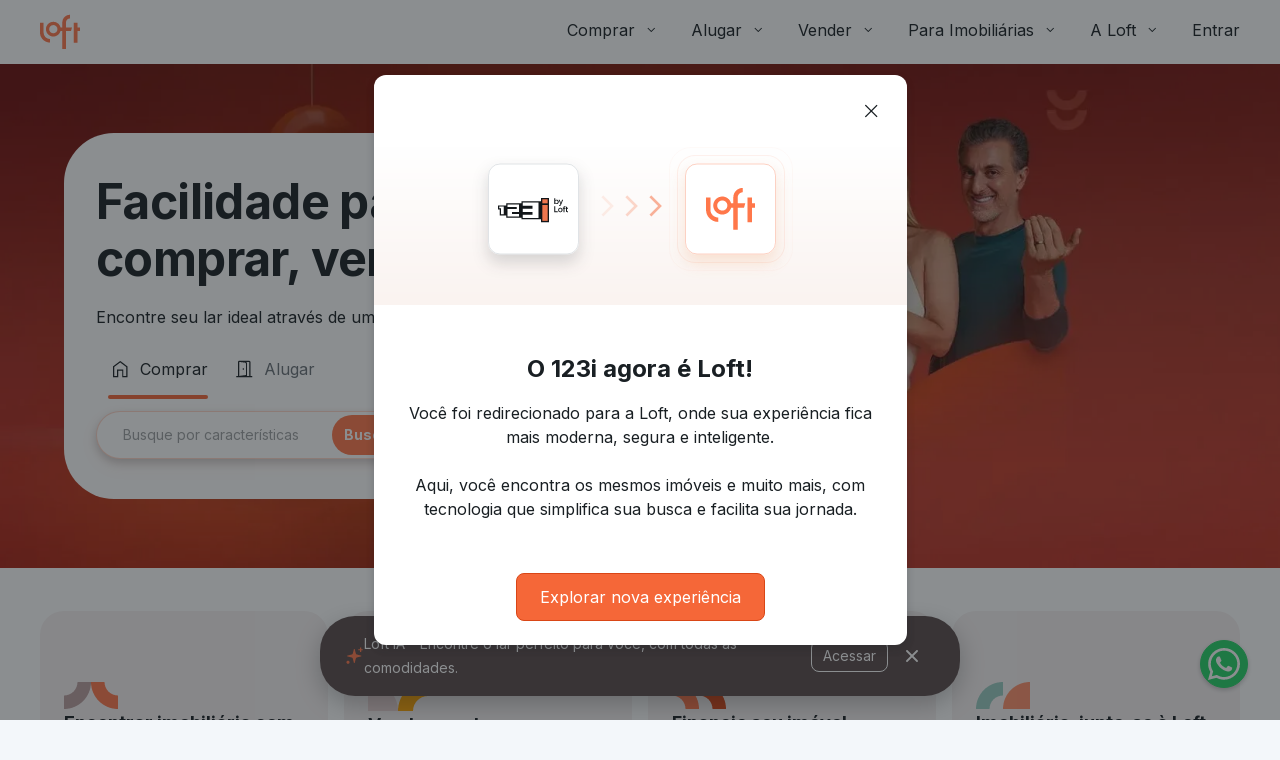

--- FILE ---
content_type: text/html;charset=utf-8
request_url: https://pageview-notify.rdstation.com.br/send
body_size: -72
content:
2cb94f23-be9c-49ea-ac2a-7eb96402218e

--- FILE ---
content_type: image/svg+xml
request_url: https://pinf-prod-images.s3.amazonaws.com/CMS/card_img_04_7b62c03d0d.svg
body_size: 1076
content:
<svg width="60" height="28" viewBox="0 0 60 28" fill="none" xmlns="http://www.w3.org/2000/svg">
<g clip-path="url(#clip0_3760_1769)">
<path d="M27 28C27 24.4543 26.3016 20.9433 24.9447 17.6675C23.5879 14.3918 21.5991 11.4153 19.0919 8.90812C16.5847 6.40094 13.6082 4.41213 10.3325 3.05525C7.05666 1.69838 3.54569 1 2.92063e-06 1L-1.37037e-07 14.5C1.77285 14.5 3.52833 14.8492 5.16623 15.5276C6.80412 16.2061 8.29235 17.2005 9.54594 18.4541C10.7995 19.7076 11.7939 21.1959 12.4724 22.8338C13.1508 24.4717 13.5 26.2272 13.5 28L27 28Z" fill="#FF774A"/>
<path d="M54 28C54 24.4543 53.3016 20.9433 51.9447 17.6675C50.5879 14.3918 48.5991 11.4153 46.0919 8.90812C43.5847 6.40094 40.6082 4.41213 37.3325 3.05525C34.0567 1.69838 30.5457 0.999999 27 0.999999L27 14.5C28.7728 14.5 30.5283 14.8492 32.1662 15.5276C33.8041 16.2061 35.2924 17.2005 36.5459 18.4541C37.7995 19.7076 38.7939 21.1959 39.4724 22.8338C40.1508 24.4717 40.5 26.2272 40.5 28L54 28Z" fill="#D94616"/>
</g>
<defs>
<clipPath id="clip0_3760_1769">
<rect width="60" height="28" fill="white"/>
</clipPath>
</defs>
</svg>


--- FILE ---
content_type: text/plain; charset=utf-8
request_url: https://stargate.loft.com.br/consumer
body_size: 49
content:
{"ResponseMetadata":{"RequestId":"ffdd0496-8144-585a-8249-6571c2ea95ac"},"MessageId":"74258a1f-31b3-5a49-9099-ebf8721de7bf"}

--- FILE ---
content_type: text/javascript; charset=utf-8
request_url: https://content.loft.com.br/sales/_next/static/chunks/5261-35b6d654241150e5.js
body_size: 7027
content:
"use strict";(self.webpackChunk_N_E=self.webpackChunk_N_E||[]).push([[5261],{49307:function(e,t,n){n.d(t,{Z:function(){return u}});var i=n(45202),r=n(92939),o=n(26920),a=n(74027),u=(n(46393),function(e){var t=e.complexLabelText,n=e.condominiumId,u=(0,r.C)()?"_blank":"_self";return(0,i.jsx)(i.Fragment,{children:(0,i.jsx)(o.Z,{href:(0,a.JP)(n),target:u,variant:"paragraph-md",children:t})})})},68212:function(e,t,n){n.d(t,{A:function(){return u}});var i=n(73315),r=n(61368),o=n(55875),a=n(27021),u=function(e){var t,n,u,d=e.home,s=(u=d.id,(0,r.useQuery)([i.K.GetTaxedPrice,u],(function(){return(0,o.RG)(u)}))),l=(0,a.c)(d);if(s.isLoading||!l)return null;var c=(null===(t=s.data)||void 0===t||null===(n=t.content)||void 0===n?void 0:n.previousPrice)||null;return c<=d.price?null:c}},44982:function(e,t,n){n.d(t,{X:function(){return P}});var i,r,o=n(57104),a=n(32758),u=n(35090),d=n(8556),s=n(53614),l=n(64787);!function(e){e.Default="default",e.FromFavorites="fromFavorites",e.FromScheduleSuccess="fromScheduleSuccess",e.FromScheduleFormAsBroker="fromScheduleFormAsBroker"}(i||(i={})),function(e){e.OriginPage="originPage",e.FromTitle="fromTitle"}(r||(r={}));var c=n(69268),f=n(11534),v=n(51349),m=n(95640),p=n(28802),g=n.n(p);function h(){var e=g()().publicRuntimeConfig.CUSTOMER_BFF.baseUrl;return"".concat(e,"/customer")}function y(e){return(0,m.Z)({method:"POST",url:h(),data:e})}var E=n(72931);function b(e,t){v.k.error(e,{context:{file:"src/store/auth/thunks.ts",slackChannel:"squad_accounts_empire_alerts",description:t},data:{error:e}})}var S,Z,_=(0,l.hg)("auth/createCustomer",function(){var e=(0,c.Z)((function(e,t){var n,i,r;return(0,f.__generator)(this,(function(o){switch(o.label){case 0:n=t.rejectWithValue,(0,E.L9)("Logged User - Create User"),o.label=1;case 1:return o.trys.push([1,3,,4]),[4,y(e)];case 2:return[2,o.sent().data];case 3:return b(i=o.sent(),"Error when creating an user"),[2,n(null===i||void 0===i||null===(r=i.response)||void 0===r?void 0:r.data)];case 4:return[2]}}))}));return function(t,n){return e.apply(this,arguments)}}()),T=(0,l.hg)("auth/updateUserData",function(){var e=(0,c.Z)((function(e,t){var n,i,r;return(0,f.__generator)(this,(function(o){switch(o.label){case 0:n=t.rejectWithValue,(0,E.L9)("Logged User - Update User requested"),o.label=1;case 1:return o.trys.push([1,3,,4]),[4,(a=e,(0,m.Z)({method:"PUT",withCredentials:!0,url:h(),data:a}))];case 2:return o.sent(),(0,E.L9)("Logged User - Update User success"),[2,e];case 3:return b(i=o.sent(),"Update customer request failed"),(0,E.L9)("Logged User - Update User failed"),[2,n(null===i||void 0===i||null===(r=i.response)||void 0===r?void 0:r.data)];case 4:return[2]}var a}))}));return function(t,n){return e.apply(this,arguments)}}());!function(e){e.PENDING="pending",e.IN_PROGRESS="in_progress",e.SUCCESS="success",e.FAILED="failed"}(S||(S={})),function(e){e.SUCCESS="success",e.IN_PROGRESS="in_progress",e.FAILED="failed"}(Z||(Z={}));var A,D={ui:{isSignupModalOpen:!1,authenticationStatus:null,updateUserDataStatus:S.PENDING},params:{signupModal:{mode:i.Default,afterLogin:void 0}},data:{userData:null,errors:null}},I={openSignupModal:function(e){var t,n,r,o=arguments.length>1&&void 0!==arguments[1]?arguments[1]:null;e.ui.isSignupModalOpen=!0,e.params.signupModal.mode=null!==(r=null===o||void 0===o||null===(t=o.payload)||void 0===t?void 0:t.mode)&&void 0!==r?r:i.Default,e.params.signupModal.afterLogin=null===o||void 0===o||null===(n=o.payload)||void 0===n?void 0:n.afterLoginParams},closeSignupModal:function(e){e.ui.isSignupModalOpen=!1,e.params.signupModal.mode=i.Default,e.params.signupModal.afterLogin=void 0},setLoggedUserData:function(e,t){var n=t.payload;e.data.userData=n},updateUserDataAcknowledged:function(e){e.ui.updateUserDataStatus=S.PENDING}},L=(0,l.oM)({name:"auth",initialState:D,reducers:I,extraReducers:(A={},(0,o.Z)(A,_.pending.type,(function(e){e.ui.authenticationStatus=Z.IN_PROGRESS})),(0,o.Z)(A,_.fulfilled.type,(function(e,t){var n=t.payload;e.data.userData=n,e.ui.authenticationStatus=Z.SUCCESS})),(0,o.Z)(A,_.rejected.type,(function(e,t){var n=t.payload;e.data.errors=n,e.ui.authenticationStatus=Z.FAILED})),(0,o.Z)(A,T.pending.type,(function(e){e.ui.updateUserDataStatus=S.IN_PROGRESS})),(0,o.Z)(A,T.fulfilled.type,(function(e,t){var n=t.payload;e.data.userData=(0,s.Z)({},e.data.userData,n),e.ui.updateUserDataStatus=S.SUCCESS})),(0,o.Z)(A,T.rejected.type,(function(e){e.ui.updateUserDataStatus=S.FAILED})),A)}),R=L.actions,x=(L.reducer,{openSignupModal:R.openSignupModal,closeSignupModal:R.closeSignupModal}),F=function(e){return(0,d.DE)(x,e)},C=n(36124),M=n(40503);function P(){var e=arguments.length>0&&void 0!==arguments[0]?arguments[0]:{},t=e.mode,n=void 0===t?u.i.Default:t,i=e.isHandlerActive,r=void 0===i||i,d=(0,M.v9)(C.M7),s=F((0,M.I0)());return function(e){var t=e.onAuthenticatedCallback,i=e.onModalPopup,l=e.destinationPathAfterLogin;if(d||!r)return t;var c=l?(0,o.Z)({},u.J.OriginPage,l):{};return function(){for(var e=arguments.length,t=new Array(e),r=0;r<e;r++)t[r]=arguments[r];s.openSignupModal({mode:n,afterLoginParams:c}),null===i||void 0===i||i.apply(void 0,(0,a.Z)(t))}}}},31072:function(e,t,n){n.d(t,{UG:function(){return b},J2:function(){return i.J2}});var i=n(89864),r=(n(68756),n(8795),n(78838)),o=n.n(r),a=n(40503),u=n(54339),d=function(e,t){return o()(e.sort(),t.sort())};var s=n(53614),l=n(32758),c=n(35090),f=n(75246),v=n(51596),m=n(44982),p=n(36124),g=n(46393),h=n(75843);var y=n(75840),E=n(88552),b=function(e){var t=e.addedToFavoritesEvent,n=e.removedFromFavoritesEvent,i=e.cardOriginType,r=void 0===i?E.G5.Listings:i,o=(0,y.Z)().formatMessage,b=function(){var e=(0,a.v9)(p.M7),t=(0,h.o)((0,a.I0)());return(0,g.useEffect)((function(){e&&t.persistHomeToBeSaved()}),[e]),{addHomeToBeSaved:function(e){return t.addHomeToBeSaved(e)}}}(),S=function(){var e=(0,a.v9)(u.Ty,d),t=(0,a.v9)(u.W4,d),n=(0,a.v9)(u.OE);return function(i){return((null===n||void 0===n?void 0:n.id)===i.id||e.includes(i.id))&&!t.includes(i.id)}}(),Z=(0,h.o)((0,a.I0)()),_=(0,m.X)({mode:c.i.FromFavorites,isHandlerActive:!0});return function(e){var i,a,u={homeId:e.id,price:e.price,neighborhood:null===(i=e.address)||void 0===i?void 0:i.neighborhood,city:null===(a=e.address)||void 0===a?void 0:a.city,dorms:e.bedrooms+e.suits,area:e.area,type:e.productType,cardOriginType:r},d=_({onAuthenticatedCallback:function(){var i=S(e);i?Z.wishlistRemoveHome(e.id,o({id:"wishlist.removedFromFavorites"})):Z.wishlistAddHome(e.id,{},o({id:"wishlist.addedToFavorites"}));var r=i?n:t;f.J.sendDataEvent({event:r,data:(0,s.Z)({},u)})},onModalPopup:function(){f.J.sendDataEvent({event:v.XF,data:(0,s.Z)({},u)})}}),c=S(e);return{onClick:function(){for(var t=arguments.length,n=new Array(t),i=0;i<t;i++)n[i]=arguments[i];b.addHomeToBeSaved(e),d.apply(void 0,(0,l.Z)(n))},selected:c,buttonTitle:o(c?{id:"unitCard.actions.unfavorite"}:{id:"unitCard.actions.favorite"})}}};n(80811)},80811:function(e,t,n){n.d(t,{i:function(){return l}});var i=n(77630),r=n(36852),o=n(38189),a=n(73716),u=n(75840),d=n(88552),s=n(68756),l=function(e,t){var n=(0,i.Vb)(),l=(0,u.Z)().formatMessage,c=(0,a.x)(),f=(0,i.Xm)(r.ZB),v=(0,i.Xm)(o.$),m=function(e){var t;return(null===(t=function(e){return(0,s.X)(e,n,l)}(e))||void 0===t?void 0:t.text)||null};return function(n,i,r){var o={cardOriginType:e,recommendationStrategy:t,activeTag:m(r),wasPrioritizedInSuggestions:r.wasPrioritizedInSuggestions};(0,d.hl)(r,o,n,c,f,v)}}},89864:function(e,t,n){n.d(t,{J2:function(){return S},JX:function(){return E}});var i=n(69268),r=n(11534),o=n(45202),a=n(49307),u=n(76922),d=n(99991),s=n.n(d),l=n(28802),c=n.n(l),f=n(46393),v=n(75840),m=function(e){return!!e},p=["streetType","streetName","number"],g=["streetType","streetName"];function h(e,t){return e.map((function(e){var n;if("streetType"!==e||!(null===(n=t.streetName)||void 0===n?void 0:n.startsWith(t[e])))return t[e]}))}function y(e,t){var n=e.address,i=n?"".concat(h(p,n).filter(m).join(" "),", ").concat(n.neighborhood):"",r=n?[h(g,n).filter(m).join(" "),n.number].filter(m).join(", "):"",o=(null===n||void 0===n?void 0:n.complexName)?"".concat(t," ").concat(null===n||void 0===n?void 0:n.complexName):null,a=(null===n||void 0===n?void 0:n.city)?"".concat(null===n||void 0===n?void 0:n.city,"-").concat(null===n||void 0===n?void 0:n.state):null;return{fullAddress:i,streetAddress:r,complexLabel:o,addressLocation:[null===n||void 0===n?void 0:n.neighborhood,a].filter(m).join(", ")}}function E(e){var t=y(e,(0,(0,v.Z)().formatMessage)({id:"homeBanner.condominium"})),n=t.fullAddress,i=t.streetAddress,r=t.complexLabel,a=t.addressLocation,u=[r,a].filter(m);return{address:n,streetAddress:i,condoInfo:(0,o.jsx)(o.Fragment,{children:u.join(" \u2022 ")}),addressLocation:a}}var b=function(){var e=(0,i.Z)((function(e){var t,n,i,o,a,d;return(0,r.__generator)(this,(function(r){switch(r.label){case 0:t=c()(),n=t.publicRuntimeConfig,i=n.INFORMATIONAL_PAGES_API.baseUrl,r.label=1;case 1:return r.trys.push([1,3,,4]),[4,u.ZP.get("".concat(i,"/condominiums/by-listing-id/").concat(e))];case 2:return o=r.sent(),a=o.data.shortId,d=o.data.name,[2,{shortId:a,condominiumName:d}];case 3:return r.sent(),[2,null];case 4:return[2]}}))}));return function(t){return e.apply(this,arguments)}}();function S(e,t){var n=(0,v.Z)().formatMessage,i=(0,f.useState)(""),r=i[0],u=i[1],d=(0,f.useState)(""),l=d[0],c=d[1];return(0,f.useEffect)((function(){t||b(e).then((function(e){u(null===e||void 0===e?void 0:e.shortId),c(null===e||void 0===e?void 0:e.condominiumName)}))}),[t,e]),function(e){return function(e,t,n,i){var r,u,d=e.address,l=y(e,t({id:"homeBanner.condominium"})),c=l.fullAddress,f=l.streetAddress,v=l.complexLabel,p=l.addressLocation,g=(null===d||void 0===d?void 0:d.unitNumber)?"".concat(t({id:"home.descriptionItems.apartment"})," ").concat(null===d||void 0===d?void 0:d.unitNumber):null,h=t({id:"home.pricingKnowMoreDialog.homeProfile.complexFee"}),E=null!==(r=e.condominiumId)&&void 0!==r?r:n;u=d.complexName?d.complexName:i||"";var b=E?(0,o.jsx)(a.Z,{complexLabelText:"".concat(h," ").concat(u),condominiumId:E}):v,S=[g,b,p].filter(m);return{address:c,streetAddress:f,condoInfo:s()(S,(function(e){return[e,(0,o.jsx)("span",{children:" \u2022 "},e)]})).slice(0,-1),addressLocation:p,condominiumLink:b}}(e,n,r,l)}}},68756:function(e,t,n){n.d(t,{K:function(){return d},X:function(){return u}});var i=n(13147),r=n(77630),o=n(75840),a=n(66406);function u(e,t,n){var i=arguments.length>3&&void 0!==arguments[3]?arguments[3]:null,r=e.id,o=e.status,u=["listings-generic-tag-slot-1","listings-generic-tag-slot-2","listings-generic-tag-slot-3","listings-generic-tag-slot-4","listings-generic-tag-slot-5"],d=function(){return u.filter((function(e){return t[e]})).map((function(e){return t[e]})).filter((function(e){return e.listingIds.includes(r)})).sort((function(e,t){return e.tagData.priority-t.tagData.priority})).shift()||{listingIds:[],tagData:void 0}},s={HAS_OFFER:n({id:"homeListing.home.hasOffer"}),SOLD:n({id:"homeListing.home.sold"}),DEMOLITION:n({id:"homeListing.home.demolition"}),JUST_LISTED:n({id:"homeListing.home.justListed"}),OUT_OF_STOCK:n({id:"homeListing.home.outOfStock"})};switch(o){case a.GB.Sold:case a.GB.HasOffer:return{backgroundColor:null===i||void 0===i?void 0:i.palette.neutral.main,textColor:null===i||void 0===i?void 0:i.palette.common.white,text:s[e.status]};case a.GB.JustListed:return{textColor:null===i||void 0===i?void 0:i.palette.common.white,backgroundColor:null===i||void 0===i?void 0:i.palette.primary.main,text:s[e.status]};case a.GB.Demolition:return{backgroundColor:null===i||void 0===i?void 0:i.palette.common.white,textColor:null===i||void 0===i?void 0:i.palette.text.secondary,text:s[e.status]};default:return d().tagData}}function d(e){return u(e,(0,r.Vb)(),(0,o.Z)().formatMessage,(0,i.Z)())}},8795:function(e,t,n){n.d(t,{e:function(){return o}});var i=n(75840),r=n(84283);function o(e){var t=(0,i.Z)().formatMessage;if(null===e||void 0===e?void 0:e.homeType)return t({id:(0,r.R6)(e.homeType)})}},15314:function(e,t,n){n.d(t,{t:function(){return o},c:function(){return u}});var i=n(40503),r=n(40247);var o,a=n(19445);!function(e){e[e.AVERAGE_MARKET_PRICE=0]="AVERAGE_MARKET_PRICE",e[e.LOWER_THAN_MARKET_PRICE=1]="LOWER_THAN_MARKET_PRICE",e[e.HIGHER_THAN_MARKET_PRICE=2]="HIGHER_THAN_MARKET_PRICE"}(o||(o={}));var u=function(){var e=(0,i.v9)((function(e){return(0,r.Hz)(e)})),t=(0,i.v9)((function(e){return function(e){var t,n,i;return null===(i=null===e||void 0===e||null===(t=e.valuation)||void 0===t||null===(n=t.valuations)||void 0===n?void 0:n.filter((function(t){return t.unitId===e.home.item.unitId}))[0])||void 0===i?void 0:i.valuation}(e)}));if(!(null===e||void 0===e?void 0:e.price)||!(null===t||void 0===t?void 0:t.lowerBound)||!(null===t||void 0===t?void 0:t.upperBound))return null;var n=t.lowerBound,o=t.upperBound;return{homeId:e.id,lowerBound:n,upperBound:o,resolution:d(n,o,e.price),squareMeterPrice:(0,a.SO)(e.price,e.area)}},d=function(e,t,n){return n>=e&&n<=t?o.AVERAGE_MARKET_PRICE:n<e?o.LOWER_THAN_MARKET_PRICE:o.HIGHER_THAN_MARKET_PRICE}},27021:function(e,t,n){n.d(t,{c:function(){return r}});var i=n(66406);function r(e){return[i.qx.HomeFlipping,i.qx.Select].includes(null===e||void 0===e?void 0:e.productType)}},88552:function(e,t,n){n.d(t,{Dt:function(){return C},G5:function(){return i},Hj:function(){return F},O1:function(){return L},XT:function(){return S},hl:function(){return I},lZ:function(){return R},uL:function(){return Z}});var i,r,o=n(69268),a=n(57104),u=n(53614),d=n(54834),s=n(11534),l=n(75246),c=n(14843),f=n(74834),v=n(211),m=n(49516),p=n(36852),g=n(38189),h=n(15314),y=n(83372),E=n(44296),b=n(66406);function S(e){var t,n,i;return{listingId:e.id,unitId:e.unitId,unitType:null!==(t=e.address.type)&&void 0!==t?t:null,city:null!==(n=e.address.city)&&void 0!==n?n:null,neighborhood:null!==(i=e.address.neighborhood)&&void 0!==i?i:null,unitArea:e.area,unitFloor:e.floor,unitBedrooms:e.bedrooms,unitSuits:e.suits,unitParkingSpots:e.parkingSpots,unitSalesPrice:e.price,unitRenovationStatus:e.currentPhase,listingAvailabilityStatus:e.status,contractType:e.contractType,productType:e.productType,transactionType:b.ny.Sale,homeId:e.id,price:e.price,dorms:e.bedrooms+e.suits,area:e.area,type:e.productType,status:e.status}}function Z(e){return{HasVideo:!!e.videoTourUrl,HasVirtualTour:!!e.virtualTourUrl}}function _(e){return{hasCondominiumLink:e.address.complexName&&!!e.condominiumId}}function T(e){var t;if(e)return{"pricing-knowmore":(t={},(0,a.Z)(t,h.t.AVERAGE_MARKET_PRICE,"average"),(0,a.Z)(t,h.t.LOWER_THAN_MARKET_PRICE,"below-average"),(0,a.Z)(t,h.t.HIGHER_THAN_MARKET_PRICE,"above-average"),t)[e.resolution]}}function A(e){return{deliveryForecast:e.deliveryForecast}}function D(e){return{"Event Key":e.key,"Event Origin":e.origin,"Event Type":e.type,element:e.element}}function I(e,t,n,i,r,o){var s,f=n+1;e.unitId&&e.id&&i.hydration_user_loft_user_id&&(l.J.sendDataEvent({event:c.Gw,data:(0,d.Z)((0,u.Z)({},S(e),t),{listingPosition:f})}),l.J.sendDataEvent({event:c._X,data:(0,d.Z)((0,u.Z)({hydration_unit_id:e.unitId,hydration_listing_id:e.id},i,(0,m.MU)((0,d.Z)((0,u.Z)({},S(e),t),{listingPosition:f}))),{experiments:(0,E.i)((s={},(0,a.Z)(s,p.ZB,r),(0,a.Z)(s,g.$,o),s))})}))}function L(e,t){var n=arguments.length>2&&void 0!==arguments[2]?arguments[2]:{};l.J.sendDataEvent({event:f.k9,data:(0,u.Z)({},S(e),Z(e),T(t),_(e),A(e),D({key:"details-pageview",origin:"sales/home/details",type:"pageview"}),n)})}function R(e){return x.apply(this,arguments)}function x(){return x=(0,o.Z)((function(e){var t,n,i=arguments;return(0,s.__generator)(this,(function(r){switch(r.label){case 0:return t=i.length>1&&void 0!==i[1]?i[1]:{},n=i.length>2?i[2]:void 0,[4,Promise.all([l.J.sendDataEventAsync({event:f.$9,data:(0,d.Z)((0,u.Z)({},S(e),Z(e),D({key:"details-click-schedule-button",origin:"sales/homes/details",type:"click"}),t),{originComponent:n})}),l.J.sendDataEventAsync({event:f.Zp,data:(0,u.Z)({page:"details",context:n,listing_id:e.id},(0,E.V)())}),l.J.sendDataEventAsync({event:f.D6,data:(0,d.Z)((0,u.Z)({},(0,E.V)()),{listing_id:e.id,schedule_experience:y.L.FULL_FLOW})})])];case 1:return r.sent(),[2]}}))})),x.apply(this,arguments)}function F(e,t){l.J.sendDataEvent({event:v.P,data:(0,d.Z)((0,u.Z)({},S(e),Z(e)),{origin:t})})}function C(e,t){l.J.sendDataEvent({event:c.HC,data:(0,d.Z)((0,u.Z)({},S(e),Z(e),D({key:"details-click-interest-button",origin:"sales/homes/details",type:"click"})),{originComponent:t})})}!function(e){e.Listings="listings",e.ListingRecommended="listings-recommended",e.HomePageRecommended="home-recommended",e.DetailsRecommended="details-recommended",e.LoftEstimateRecommended="loft-estimate-recommended",e.LoftEstimateCondominium="loft-estimate-condominium",e.LoftEstimateNeighborhood="loft-estimate-neighborhood",e.LoftEstimateSold="loft-estimate-sold",e.LoftEstimateAddress="loft-estimate-address",e.DetailsFirstPartyRecommended="details-first-party-recommended",e.Map="map",e.WishlistFirstPartyRecommended="wishlist-first-party-recommended",e.FirstPartySpotlightCarousel="first-party-landing-page-spotlight-carousel",e.DetailsMediasTabs="details-medias-tabs",e.ViewedHomesHistory="viewed-homes-history",e.VisitRecommendations="visit-recommendations",e.VisitSchedulingSuccess="visit-scheduling-success",e.SharedWishlist="shared-wishlist",e.DetailsUnavailableRecommended="details-unavailable-recommended"}(i||(i={})),function(e){e.Direct="DIRECT",e.Indirect="INDIRECT"}(r||(r={}))},43068:function(e,t,n){n.d(t,{YK:function(){return i},gv:function(){return Z},ai:function(){return T},Mq:function(){return _}});var i,r=n(95299),o=n(53614),a=n(54834),u=n(8364),d=n(35353),s=(n(45720),(0,d.Z)().palette),l="#191F23",c="#fff",f={main:l,10:"#F3F7FA",20:"#E1E9EF",30:"#D0DBE4",40:"#B7C8D5",50:"#9FB4C2",60:"#879DAC",70:"#6E8391",80:"#536470",90:"#36424B",100:"#191F23"},v="#0667ED",m="#E3EEFF",p="#623CFA",g="#1ED550",h={main:"#EDC206",20:"#FFF9E3",40:"#F6DB71",60:"#EDC206",80:"#BE8400",100:"#663702"},y="1px ".concat(s.grey[200]," solid"),E={palette:(0,a.Z)((0,o.Z)({common:{green:g,blue:v,purple:p,yellow:h.main,success:g,error:p,grey:"#D0DBE4",white:c,amber:"#ffa000",amberDark:"#f7941d",black:"#000",greyDark:f[50],greyLight:f[10]},support:{primary:{main:v,pale:m},secondary:{main:f[50],light:f[30],xlight:f[10]}},default:{main:"#4a90e2"},logo:{primary:"#FF6023",secondary:l,tertiary:c},yellow:h,bluishBlack:f},u.r.palette),{background:(0,a.Z)((0,o.Z)({},u.r.palette.background),{default:"#F3F7FA"})}),shape:(0,o.Z)({sidebarWidth:243,borderRadius:5,container:1140,border:y},u.r.shape),zIndex:(0,a.Z)((0,o.Z)({},u.r.zIndex),{header:5,headerHomeList:4,overlay:4,filterHomeList:600,gallery:800}),loadingSpinner:{big:60},overrides:{MuiBottomNavigation:{root:{height:40}},MuiExpansionPanel:{root:{boxShadow:"none",borderTop:y,borderBottom:"none","&:before":{height:"0px",top:"0px"},"&:last-child":{borderBottom:y},textAlign:"left","&$expanded":{borderBottom:"none",borderTop:y,margin:"0"}}},MuiExpansionPanelSummary:{root:{padding:"24px 35px 22px 19px"},content:{margin:"0","&$expanded":{margin:"0"}}},MuiExpansionPanelDetails:{root:{padding:"12px 35px 40px 19px"}},MuiStepLabel:{label:{fontSize:"1rem","&$active":{fontWeight:400},"&$completed":{fontWeight:400}}}}},b=(0,o.Z)({},u.r,E);!function(e){e.Desktop="desktop",e.Tablet="tablet",e.Mobile="mobile",e.Tv="tv"}(i||(i={}));var S=function e(t,n){(0,r.Z)(this,e),this.definition=t,this.breakpointKey=n,this.breakpointValue=b.breakpoints.values[this.breakpointKey],this.breakpointValueInPx="".concat(this.breakpointValue,"px")},Z=(new S(i.Tv,"md"),new S(i.Desktop,"md")),_=new S(i.Tablet,"sm"),T=new S(i.Mobile,"xs")},92939:function(e,t,n){n.d(t,{C:function(){return o}});var i=n(43068),r=n(32739);function o(){return i.gv.definition===(0,r.F)()}},32739:function(e,t,n){n.d(t,{F:function(){return u}});var i=n(87982),r=n(43068),o=function(e){return e.breakpoints.up(r.gv.breakpointKey)};var a=function(e){return e.breakpoints.up(r.Mq.breakpointKey)};function u(){var e=(0,i.Z)(o),t=(0,i.Z)(a);return e?r.gv.definition:t?r.Mq.definition:r.ai.definition}},26920:function(e,t,n){var i=n(53614),r=n(54834),o=n(19078),a=n(45202),u=n(68358),d=n(37670),s=n.n(d);n(46393);t.Z=function(e){var t=e.children,n=e.href,d=(0,o.Z)(e,["children","href"]);return(0,a.jsx)(s(),(0,r.Z)((0,i.Z)({href:n},d),{passHref:!0,children:(0,a.jsx)(u.r,(0,r.Z)((0,i.Z)({},d),{children:t}))}))}},49516:function(e,t,n){n.d(t,{MU:function(){return r},ms:function(){return a}});var i=n(85317),r=function(e){var t={};return Object.keys(e).forEach((function(n){var i=o(n);t[i]="object"===typeof e[n]?JSON.stringify(e[n]):e[n]})),t},o=function(e){return e&&e.match(/[A-Z]{2,}(?=[A-Z][a-z]+[0-9]*|\b)|[A-Z]?[a-z]+[0-9]*|[A-Z]|[0-9]+/g).map((function(e){return e.toLowerCase()})).join("_")},a=function(e){var t={};return Object.keys(e).forEach((function(n){["string","number","boolean"].includes((0,i.Z)(e[n]))?t[n]=e[n]:t[n]=JSON.stringify(e[n])})),t}},72931:function(e,t,n){n.d(t,{L9:function(){return r}});var i=function(){return window.heap},r=function(e){var t=arguments.length>1&&void 0!==arguments[1]?arguments[1]:{};return new Promise((function(n,r){try{return i()&&window.heap.track(e,t),n()}catch(o){return r(o)}}))}}}]);

--- FILE ---
content_type: text/javascript; charset=utf-8
request_url: https://content.loft.com.br/sales/_next/static/chunks/5369-9c0af4a913654173.js
body_size: 23955
content:
"use strict";(self.webpackChunk_N_E=self.webpackChunk_N_E||[]).push([[5369],{43183:function(e,t,n){n.d(t,{wb:function(){return Z},We:function(){return E},vt:function(){return k},o1:function(){return L},NQ:function(){return w},nw:function(){return A},hz:function(){return _}});var r=n(69268),i=n(57104),a=n(53614),o=n(54834),c=n(11534),s=n(63602),u=n(94274),l=n(12491),d=n(76922),f=n(51349),p=n(42884),h=n(79451),v=n(28802),m=n.n(v),g=n(28211),y=function(e){return(0,a.Z)({},e?(0,i.Z)({},u.ET,e):{},g.$8)},x=function(){return m()().publicRuntimeConfig.LANDSCAPE_API},S=function(){var e=(0,r.Z)((function(e){var t,n;return(0,c.__generator)(this,(function(r){switch(r.label){case 0:t=x().listingCitiesUrl,r.label=1;case 1:return r.trys.push([1,3,,4]),[4,s.V.get(t,{params:(0,a.Z)({country:"BR"},"string"===typeof e&&""!==e?{q:e}:{}),headers:g.$8})];case 2:return[2,r.sent().data];case 3:return n=r.sent(),(0,d.Of)(n),f.k.error(n,{context:{description:"Cannot get list of cities",slackChannel:"alerts_squad_find_front_end"},data:{query:e}}),[2,void 0];case 4:return[2]}}))}));return function(t){return e.apply(this,arguments)}}(),b={},Z=function(){var e=(0,r.Z)((function(e){var t,n;return(0,c.__generator)(this,(function(r){switch(r.label){case 0:return b[e]?[3,2]:[4,S(e)];case 1:n=r.sent(),b[e]=(null===(t=C(e,null===n||void 0===n?void 0:n.facetHits))||void 0===t?void 0:t.value)||null,r.label=2;case 2:return[2,b[e]]}}))}));return function(t){return e.apply(this,arguments)}}(),C=function(e,t){if(!t)return null;var n=!0,r=!1,i=void 0;try{for(var a,o=t[Symbol.iterator]();!(n=(a=o.next()).done);n=!0){var c=a.value;if((0,p.s)(e)===(0,p.s)(c.value))return c}}catch(s){r=!0,i=s}finally{try{n||null==o.return||o.return()}finally{if(r)throw i}}return t[0]},T=function(){var e=(0,r.Z)((function(e,t){var n,r,i,o,p,h,v,m,g=arguments;return(0,c.__generator)(this,(function(c){switch(c.label){case 0:n=g.length>2&&void 0!==g[2]?g[2]:null,r={},c.label=1;case 1:return c.trys.push([1,3,,4]),i=n?n.loftUserId:(0,l.ej)(u.ET,n),r={headers:y(i)},t.sort(),[4,s.V.get("".concat(e,"?").concat(t),(0,a.Z)({},r))];case 2:return[2,c.sent().data];case 3:return o=c.sent(),(0,d.Of)(o),v=(null===o||void 0===o||null===(p=o.response)||void 0===p?void 0:p.status)||500,m=null===o||void 0===o||null===(h=o.response)||void 0===h?void 0:h.data,f.k.error(o,{context:{description:"Error ".concat(v," when trying to get listings from Landscape API: ").concat(e),slackChannel:"alerts_squad_find_front_end"},data:(0,a.Z)({message:o.message,status:v,response:m},r)}),[2,void 0];case 4:return[2]}}))}));return function(t,n){return e.apply(this,arguments)}}(),w=(function(){var e=(0,r.Z)((function(e){var t,n,r=arguments;return(0,c.__generator)(this,(function(i){return t=r.length>1&&void 0!==r[1]?r[1]:null,n=x().listingSearchUrlV2,[2,T(n,e,t)]}))}))}(),function(){var e=(0,r.Z)((function(e){var t,n,r=arguments;return(0,c.__generator)(this,(function(i){return t=r.length>1&&void 0!==r[1]?r[1]:null,n=x().listingSearchUrlV3,[2,T(n,e,t)]}))}));return function(t){return e.apply(this,arguments)}}()),A=function(){var e=(0,r.Z)((function(e){var t,n,r,i,o,p,h,v,m,g,S=arguments;return(0,c.__generator)(this,(function(c){switch(c.label){case 0:t=S.length>1&&void 0!==S[1]?S[1]:null,n={},r=x().baseUrl,c.label=1;case 1:return c.trys.push([1,3,,4]),i=t?t.loftUserId:(0,l.ej)(u.ET,t),n={headers:y(i)},o="".concat(r,"/api/listings/semantic-search"),[4,s.V.post(o,e,(0,a.Z)({},n))];case 2:return[2,c.sent().data];case 3:return p=c.sent(),(0,d.Of)(p),m=(null===p||void 0===p||null===(h=p.response)||void 0===h?void 0:h.status)||500,g=null===p||void 0===p||null===(v=p.response)||void 0===v?void 0:v.data,f.k.error(p,{context:{description:"Error ".concat(m," when trying to get semantic search results"),slackChannel:"alerts_squad_find_front_end"},data:(0,a.Z)({message:p.message,status:m,response:g,body:e},n)}),[2,void 0];case 4:return[2]}}))}));return function(t){return e.apply(this,arguments)}}(),L=function(){var e=(0,r.Z)((function(e){var t,n,r,i,o,p,h,v,m,g,S=arguments;return(0,c.__generator)(this,(function(c){switch(c.label){case 0:t=S.length>1&&void 0!==S[1]?S[1]:null,n={},r=x().baseUrl,c.label=1;case 1:return c.trys.push([1,3,,4]),i=t?t.loftUserId:(0,l.ej)(u.ET,t),n={headers:y(i)},e.sort(),o="".concat(r,"/listing/v3/search/top-search?").concat(e.toString()),[4,s.V.get(o,(0,a.Z)({},n))];case 2:return[2,c.sent().data];case 3:return p=c.sent(),(0,d.Of)(p),m=(null===p||void 0===p||null===(h=p.response)||void 0===h?void 0:h.status)||500,g=null===p||void 0===p||null===(v=p.response)||void 0===v?void 0:v.data,f.k.error(p,{context:{description:"Error ".concat(m," when trying to get top-search results"),slackChannel:"alerts_squad_find_front_end"},data:(0,a.Z)({message:p.message,status:m,response:g},n)}),[2,void 0];case 4:return[2]}}))}));return function(t){return e.apply(this,arguments)}}(),E=function(){var e=(0,r.Z)((function(e,t){var n,r,i,u=arguments;return(0,c.__generator)(this,(function(c){switch(c.label){case 0:return n=u.length>2&&void 0!==u[2]?u[2]:{},r=x().listingFacetsUrl,i={headers:y("")},[4,s.V.get(r,(0,o.Z)((0,a.Z)({},i),{params:(0,a.Z)({fieldFacet:e},t&&""!==t?{q:t}:{},n)}))];case 1:return[2,c.sent().data]}}))}));return function(t,n){return e.apply(this,arguments)}}(),_=function(){var e=(0,r.Z)((function(e,t,n){var r,i;return(0,c.__generator)(this,(function(c){switch(c.label){case 0:return r=x().baseUrl,i={headers:y("")},[4,s.V.get("".concat(r,"/listing/v3/search/neighborhoods"),(0,o.Z)((0,a.Z)({},i),{params:(0,a.Z)({city:t,state:n},"string"===typeof e&&""!==e?{q:e}:{})}))];case 1:return[2,c.sent().data]}}))}));return function(t,n,r){return e.apply(this,arguments)}}(),k=function(){var e=(0,r.Z)((function(e){var t,n,r,i,a;return(0,c.__generator)(this,(function(o){switch(o.label){case 0:t=(0,h.IW)(e),o.label=1;case 1:return o.trys.push([1,3,,4]),[4,E("address.facets.neighborhood",t)];case 2:return r=o.sent(),(null===(n=r.facetHits)||void 0===n?void 0:n.length)?[2,r.facetHits[0].value]:[2,void 0];case 3:return i=o.sent(),f.k.error(i,{context:{description:"Error when trying to get neighborhood name with slug ".concat(e),slackChannel:"alerts_squad_find_front_end"},data:{message:i.message,slug:e,httpStatus:null===i||void 0===i?void 0:i.code,body:null===i||void 0===i||null===(a=i.response)||void 0===a?void 0:a.data}}),[2,t];case 4:return[2]}}))}));return function(t){return e.apply(this,arguments)}}()},65793:function(e,t,n){n.d(t,{d:function(){return s}});var r=n(69268),i=n(11534),a=n(63602),o=n(28802),c=n.n(o),s=function(){var e=(0,r.Z)((function(e){var t;return(0,i.__generator)(this,(function(n){switch(n.label){case 0:return t=c()().publicRuntimeConfig.RECOMMENDATION_API.baseUrl,e?[4,a.V.get("".concat(t,"/listing/user-recommendation/").concat(e),{params:{limit:20,strategy:"ease"},timeout:1e3})]:[2,null];case 1:return[2,n.sent().data]}}))}));return function(t){return e.apply(this,arguments)}}()},43932:function(e,t,n){n.d(t,{Ak:function(){return r},I9:function(){return a},ZF:function(){return i}});var r=38,i=1,a="pagina"},578:function(e,t,n){n.d(t,{T:function(){return i}});var r=n(45202),i=(n(46393),function(){return(0,r.jsxs)("svg",{width:"17",height:"16",viewBox:"0 0 17 16",fill:"none",xmlns:"http://www.w3.org/2000/svg",children:[(0,r.jsx)("path",{fillRule:"evenodd",clipRule:"evenodd",d:"M8.4657 2L9.06409 2L10.0249 5.75263C10.0711 5.99741 10.19 6.22256 10.3662 6.3987C10.5423 6.57484 10.7675 6.6938 11.0123 6.74004L14.7649 7.70081V8.2992L11.0123 9.25996C10.7675 9.3062 10.5423 9.42516 10.3662 9.6013C10.19 9.77744 10.0711 10.0026 10.0249 10.2474L9.06409 14H8.4657L7.50493 10.2474C7.45869 10.0026 7.33974 9.77744 7.16359 9.6013C6.98745 9.42516 6.7623 9.3062 6.51752 9.25996L2.76489 8.2992V7.70081L6.51752 6.74004C6.7623 6.6938 6.98745 6.57484 7.16359 6.3987C7.33974 6.22256 7.45869 5.99741 7.50493 5.75263L8.4657 2Z",fill:"white"}),(0,r.jsx)("path",{fillRule:"evenodd",clipRule:"evenodd",d:"M14.5977 2.16699H16V3.16699H14.5977V4.56836H13.5977V3.16699H12.1963V2.16699H13.5977V0.764648H14.5977V2.16699Z",fill:"white"}),(0,r.jsx)("path",{fillRule:"evenodd",clipRule:"evenodd",d:"M3.43099 14.6667C4.16737 14.6667 4.76432 14.0697 4.76432 13.3333C4.76432 12.597 4.16737 12 3.43099 12C2.69461 12 2.09766 12.597 2.09766 13.3333C2.09766 14.0697 2.69461 14.6667 3.43099 14.6667Z",fill:"white"})]})})},62586:function(e,t,n){var r,i;n.d(t,{A:function(){return r},i:function(){return i}}),function(e){e.HEADER="HEADER",e.HOME="HOME",e.CITIES="CITIES"}(r||(r={})),function(e){e.SALE="venda",e.RENT="aluguel"}(i||(i={}))},65369:function(e,t,n){n.d(t,{X:function(){return it}});var r,i=n(45202),a=n(57104),o=n(53614),c=n(54834),s=n(8533),u=n(32758),l=n(75246),d=n(62586),f=n(36852);!function(e){e.LocalStorageKey="recentSearch"}(r||(r={}));var p=[{text:"semanticSearchSuggestions.apartmentWith2Bedrooms"},{text:"semanticSearchSuggestions.apartmentWithSuite"},{text:"semanticSearchSuggestions.houseWith100m2"},{text:"semanticSearchSuggestions.topFloorWithPool"},{text:"semanticSearchSuggestions.houseWith3Bedrooms"}],h=n(77630),v=n(50136),m=n(73716),g=n(54201),y=n(89441),x=n(98346),S=n(69268),b=n(11534),Z=n(43183),C=n(61368),T=n(57940),w=n(44296),A=n(53629),L=n.n(A),E=n(67882),_=n.n(E),k=n(21882),I=n.n(k),P=n(68052),R=n(46393),j=n(10362),M=(0,R.createContext)({updateText:function(){},forceUpdateQuery:function(){},query:"",textValue:"",searchQuery:null,neighborhoodSuggestionQuery:null,openSuggestion:!1,setOpenSuggestion:function(){},city:null,recentSearch:[],layout:d.A.HEADER,setRecentSearch:function(){},appendRecentSearch:function(){},transactionType:d.i.SALE}),O=function(e){var t=e.children,n=e.city,p=e.layout,A=e.transactionType,E=void 0===A?d.i.SALE:A,k=(0,P.useRouter)(),O=_()(k,"query.q","").replace(/\+/g," "),N=(0,R.useState)(O),B=N[0],F=N[1],D=(0,R.useState)(O),U=D[0],H=D[1],q=(0,R.useState)(!1),V=q[0],G=q[1],W=(0,R.useRef)(!0),Q=(0,s.Z)((0,g._)(r.LocalStorageKey,[]),2),z=Q[0],J=Q[1],X=(0,m.x)(),K=(0,h.Xm)(f.ZB),Y=(0,v.U)(),$=(0,j.gr)(n)?n:Y.city,ee=function(e){J(I()([e].concat((0,u.Z)(z)),"href").slice(0,12))},te=function(e,t){return(0,C.useQuery)(["Listings:searchAutoSuggest",e,t],(0,S.Z)((function(){var n,r,i,a;return(0,b.__generator)(this,(function(o){switch(o.label){case 0:return(n=new URLSearchParams).append("q",e),t&&(r=(0,s.Z)(t.split(",").map((function(e){return e.trim()})),2),i=r[0],a=r[1],n.append("city",i),n.append("state",a)),[4,(0,Z.o1)(n)];case 1:return[2,(c=o.sent(),{metaInformation:void 0,pagination:void 0,search:{facetsStats:{},params:"",query:"",facets:{"address.facets.city":c.data.city,"address.facets.neighborhood":c.data.neighborhood,"address.facets.street":c.data.street,"address.facets.condominium":c.data.condominium}},listings:[]})]}var c}))})),{enabled:Boolean(e)&&e.length>=3,keepPreviousData:!1})}(U,$),ne=(0,y.j)($),re=(0,x.V)({query:U,currentCity:$,searchResponse:te.data,hydrationUser:X,transactionType:E});(0,R.useEffect)((function(){re.shouldRedirect&&re.redirectUrl&&re.detectedCity&&ee({city:re.detectedCity,title:U,subtitle:"",href:re.redirectUrl})}),[re.shouldRedirect,re.redirectUrl,re.detectedCity,ee]);var ie=(0,R.useCallback)(L()((function(e){H(e),l.J.sendDataEvent({event:T.yjb,data:(0,o.Z)({q:e,transaction_type:E,layout:p},X)})}),300),[H]);return(0,R.useEffect)((function(){if(W.current)W.current=!1;else{var e=V?T.cH$:T.naZ;l.J.sendDataEvent({event:e,data:(0,c.Z)((0,o.Z)({},X),{transaction_type:E,layout:p,experiments:(0,w.i)((0,a.Z)({},f.ZB,K))})})}}),[V]),(0,i.jsx)(M.Provider,{value:{query:U,textValue:B,searchQuery:te,neighborhoodSuggestionQuery:ne,openSuggestion:V,recentSearch:z,setOpenSuggestion:G,updateText:function(e){F(e),ie(e)},forceUpdateQuery:function(e){H(e),F(e)},appendRecentSearch:ee,setRecentSearch:J,layout:p,city:$,transactionType:E},children:t})},N=n(81759),B=n(4722),F=n(19162),D=n(75840),U=n(7302),H=n(13482),q=n(46793),V=n(37948),G=function(){return(0,R.useContext)(M)},W=n(37670),Q=n.n(W),z=n(14269),J=n(96897),X=n(78801),K=n(96978),Y="background 0.5s ease",$=(0,K.Z)((function(){var e;return{linkWrapper:(e={display:"flex",flexDirection:"row",padding:"".concat(X.spacing.layout.base," ").concat(X.spacing.layout.base03," ").concat(X.spacing.layout.base," ").concat(X.spacing.layout.base03),textAlign:"left",width:"100%",transition:Y},(0,a.Z)(e,J.w5.sm.up,{padding:"".concat(X.spacing.layout.base," ").concat(X.spacing.inner.base06," ").concat(X.spacing.layout.base," 0")}),(0,a.Z)(e,"&:hover",{background:z.color.base.neutral[100],"& $listingsLength":{backgroundColor:z.color.background.light}}),e),wrapIcon:(0,a.Z)({width:"42px",minHeight:1,textAlign:"left"},J.w5.sm.up,{textAlign:"center",width:"50px",minWidth:"50px",marginLeft:X.spacing.layout.base}),wrapTexts:{flexGrow:1,position:"relative",display:"grid","& p":{whiteSpace:"nowrap",overflow:"hidden",textOverflow:"ellipsis"}},listingsLength:{background:z.color.background.secondary,color:"#5A6A75",fontSize:z.typography.label.sm["font-size"],padding:"".concat(X.spacing.inner.base," ").concat(X.spacing.inner.base02),borderRadius:z.shape.border.radius.large,fontWeight:"bold",verticalAlign:"middle",transition:Y},primaryText:{fontSize:"14px !important"},secondaryText:{fontSize:"14px !important"}}})),ee=function(e){var t=e.href,n=e.icon,r=e.onClick,s=e.primaryText,u=e.secondaryText,d=e.listingsLength,p=e.city,v=e.facetType,g=$(),y=G(),x=y.appendRecentSearch,S=y.textValue,b=y.transactionType,Z=y.layout,C=(0,m.x)(),A=(0,h.Xm)(f.ZB);return(0,i.jsx)(Q(),{href:t,children:(0,i.jsxs)("a",{onClick:function(e){x({href:t,title:s.toString(),subtitle:u.toString(),city:p}),v&&l.J.sendDataEvent({event:T.tds,data:(0,c.Z)((0,o.Z)({searched_text:S,query:new URLSearchParams(t.split("?")[1]||"").get("q"),facet:v,transaction_type:b,layout:Z},C),{experiments:(0,w.i)((0,a.Z)({},f.ZB,A))})}),null===r||void 0===r||r(e),location.href=t},className:g.linkWrapper,children:[(0,i.jsx)("div",{className:g.wrapIcon,children:n&&(0,i.jsx)(q.J,{size:"md",color:"muted",children:(0,i.jsx)(n,{})})}),(0,i.jsxs)("div",{className:g.wrapTexts,children:[(0,i.jsx)(V.Z,{variant:"paragraph-md",className:g.primaryText,children:s}),(0,i.jsx)(V.Z,{variant:"paragraph-sm",className:g.secondaryText,color:"secondary",children:u})]}),null!==d&&(0,i.jsx)("div",{children:(0,i.jsx)("div",{className:g.listingsLength,children:d})})]})})};ee.defaultProps={onClick:null,icon:null,listingsLength:null};var te=(0,K.Z)((function(){return{header:(0,a.Z)({display:"flex",marginLeft:X.spacing.layout.base03,alignItems:"center",paddingTop:X.spacing.inner.base02,paddingBottom:X.spacing.inner.base02,marginTop:X.spacing.layout.base,justifyContent:"space-between"},J.w5.sm.up,{marginLeft:X.spacing.inner.base04}),title:{marginLeft:X.spacing.layout.base,fontSize:"14px !important"},wrapperIcon:{width:"32px"},wrapperContent:{display:"flex",flexGrow:1},rightContent:{paddingRight:X.spacing.inner.base04}}})),ne=function(e){var t=e.icon,n=e.title,r=e.rightContent,a=e.iconColor,o=te();return(0,i.jsxs)("div",{className:o.header,children:[(0,i.jsxs)("div",{className:o.wrapperContent,children:[t&&(0,i.jsx)(q.J,{size:"md",color:a||"muted",className:o.wrapperIcon,children:(0,i.jsx)(t,{})}),(0,i.jsx)(V.Z,{variant:"paragraph-md",color:"secondary",className:o.title,children:n})]}),r&&(0,i.jsx)("div",{className:o.rightContent,children:(0,i.jsx)(r,{})})]})};ne.defaultProps={icon:H.W};var re,ie,ae=function(e){var t=e.facet,n=e.title,r=e.icon,a=e.formatter,o=e.facetType,c=e.limitItems;if(!t)return null;var u=c||3;return(0,i.jsxs)(i.Fragment,{children:[(0,i.jsx)(ne,{title:n,icon:r}),Object.entries(t||{}).sort((function(e,t){return e[1]<t[1]?1:-1})).slice(0,u).map((function(e){var t=(0,s.Z)(e,2),n=t[0],r=t[1],c=a(n,r),u=c.primaryText,l=c.secondaryText,d=c.quantity,f=c.href,p=c.city;return(0,i.jsx)(R.Fragment,{children:(0,i.jsx)(ee,{href:f,icon:null,primaryText:u,secondaryText:l,listingsLength:d,city:p,facetType:o},n)},f)}))]})},oe=function(){var e,t,n=(0,D.Z)().formatMessage,r=G(),s=r.searchQuery,l=r.transactionType,d=(0,F.CY)(),f=d.isLoading,p=d.cities;if(f)return null;var h=Array.isArray(p)&&p.length>0?(p||[]).reduce((function(e,t){return(0,c.Z)((0,o.Z)({},e),(0,a.Z)({},t.value,t.count))}),{}):null,v=(null===(t=s.data)||void 0===t?void 0:t.search.facets["address.facets.city"])||h;return v?(0,i.jsx)(ae,{title:n({id:"search.listing.cities"}),icon:H.W,formatter:function(t,n){return{primaryText:t,secondaryText:"",quantity:n,href:(e=(0,U.k)().setTransactionType(l)).setCity.apply(e,(0,u.Z)(t.split(", "))).build(),city:t}},facet:v,limitItems:10,facetType:"city"}):null},ce=n(11845),se=n(56270),ue=function(){var e,t=G(),n=t.searchQuery,r=t.transactionType,a=(0,D.Z)().formatMessage;return(0,i.jsx)(ae,{title:a({id:"search.listing.condominiums"}),icon:se.c,formatter:function(e,t){var n=(0,ce.Z)(e.split(",").map((function(e){return e.trim()}))),i=n[0],a=n[1],o=n[2],c=n.slice(3),s=c[c.length-2],u=c[c.length-1];return{primaryText:i,secondaryText:"".concat(o,", ").concat(s,", ").concat(u),quantity:t,href:(0,U.k)().setTransactionType(r).setCity(s,u).appendNeighborhood(o).setQuerySearch("".concat(i,", ").concat(a)).build(),city:"".concat(s,", ").concat(u)}},facet:null===(e=n.data)||void 0===e?void 0:e.search.facets["address.facets.condominium"],facetType:"condominium"})},le=function(){var e,t=G(),n=t.searchQuery,r=t.transactionType,a=(0,D.Z)().formatMessage;return(0,i.jsx)(ae,{title:a({id:"search.listing.neighborhoods"}),icon:H.W,formatter:function(e,t){var n=(0,s.Z)(e.split(",").map((function(e){return e.trim()})),3),i=n[0],a=n[1],o=n[2];return{primaryText:i,secondaryText:"".concat(a,", ").concat(o),quantity:t,href:(0,U.k)().setTransactionType(r).setCity(a,o).appendNeighborhood(i).build(),city:"".concat(a,", ").concat(o)}},facet:null===(e=n.data)||void 0===e?void 0:e.search.facets["address.facets.neighborhood"],facetType:"neighborhood"})},de=(0,K.Z)((function(){var e;return{wrapperPosition:{position:"relative","@media (min-width: 1280px)":{height:48},"&.open":{zIndex:5}},wrapperDesktopComponent:{"@media (min-width: 1280px)":{position:"absolute","&.citiesPage":{width:"100%"}}},wrapper:{maxWidth:"424px",position:"relative",transition:"max-width 0.5s, width 0.5s","@media (min-width: 1280px)":{width:"400px",maxWidth:"none"},"&.open":(e={position:"fixed",width:"100%",left:0,top:0,zIndex:99,maxWidth:"100%"},(0,a.Z)(e,J.w5.sm.up,{position:"relative",maxWidth:"575px"}),(0,a.Z)(e,"@media (min-width: 1280px)",{width:"575px"}),e)},wrapperCities:{maxWidth:"none",width:"100%"},notFoundText:{fontSize:"1rem",lineHeight:"1.5rem",color:"#536470",padding:X.spacing.inner.base08,textAlign:"center"},searchSuggestions:(0,a.Z)({position:"absolute",width:"100%",borderRadius:"0 0 ".concat(z.shape.border.radius.base,"px ").concat(z.shape.border.radius.base,"px"),boxShadow:"rgb(83 100 112 / 24%) 0px 24px 32px, rgb(83 100 112 / 40%) 0px 4px 10px",background:X.color.background.primary,borderTop:"1px solid #D9E9F5",overflowY:"auto",height:"calc(100vh - 58px)",paddingBottom:X.spacing.inner.base12,zIndex:10},J.w5.sm.up,{width:"575px",maxHeight:"336px",maxWidth:"100%",paddingBottom:X.spacing.inner.base04}),searchSuggestionsHidden:{pointerEvents:"none",height:0,opacity:0}}})),fe=function(){var e=de(),t=(0,D.Z)().formatMessage;return(0,i.jsx)("div",{className:e.notFoundText,children:t({id:"search.listing.notFound"})})},pe=n(71577),he=function(){var e=G(),t=e.neighborhoodSuggestionQuery,n=e.city,r=e.transactionType,a=(0,D.Z)().formatMessage;return t.data&&Array.isArray(t.data)&&0!==t.data.length&&n?(0,i.jsxs)("div",{children:[(0,i.jsx)(ne,{title:a({id:"search.listing.popularNeighborhood"}),icon:H.W}),t.data.map((function(e,t){return(0,i.jsx)(ee,{icon:null,city:"".concat(e.city,", ").concat(e.state),primaryText:e.name,secondaryText:"".concat(e.city,", ").concat(e.state),onClick:function(){l.J.sendDataEvent({event:pe.z.ListingsSearchNeighborhoodClick,data:{neighborhood:e.name,city:e.city,state:e.state,position:t+1}})},listingsLength:e.count,href:(0,U.k)().setTransactionType(r).setCity(e.city,e.state).appendNeighborhood(e.name).build(),facetType:null},e.name)}))]}):null},ve=n(79451),me=n(8860),ge=(0,K.Z)({divider:(re={background:"#ECF6FC",display:"block",height:"4px",width:"100%",marginBottom:X.spacing.layout.base02,marginTop:X.spacing.layout.base02},(0,a.Z)(re,J.w5.sm.up,{height:1}),(0,a.Z)(re,"& + $divider",{display:"none"}),re)}),ye=function(){var e=ge();return(0,i.jsx)("div",{className:e.divider})},xe=(0,K.Z)((function(){return{clearButton:{color:"#536470"}}})),Se=function(){var e=G().setRecentSearch,t=xe(),n=(0,D.Z)().formatMessage;return(0,i.jsx)("div",{children:(0,i.jsx)("a",{href:"#",className:t.clearButton,onClick:function(t){t.preventDefault(),e([])},children:n({id:"search.listing.clear"})})})},be=function(){var e=G(),t=e.recentSearch,n=e.city,r=(0,D.Z)().formatMessage,a=n?null===t||void 0===t?void 0:t.filter((function(e){return(0,ve.Uu)(e.city)===(0,ve.Uu)(n)})):t;return 0===a.length?null:(0,i.jsxs)(i.Fragment,{children:[(0,i.jsx)(ne,{title:r({id:"search.listing.recentSearch"}),icon:null,rightContent:Se}),a.slice(0,3).map((function(e){return(0,i.jsx)(ee,{primaryText:e.title,href:e.href,secondaryText:e.subtitle,icon:me.W,onClick:function(){l.J.sendDataEvent({event:pe.z.ListingsRecentSearch,data:{query:new URLSearchParams(e.href.split("?")[1]||"").get("q"),city:e.city}})},city:e.city,facetType:null},e.href)})),(0,i.jsx)(ye,{})]})},Ze=n(27454),Ce=n(23640),Te=n(12818),we=n(36241),Ae=n(66466),Le=n(33328),Ee=n(40231),_e=(0,K.Z)((function(){var e,t;return{semanticSearchTooltip:(e={position:"absolute",zIndex:X.zindex.aboveAll},(0,a.Z)(e,"@media (min-width: ".concat(X.layout.sm.breakpoint.min,")"),{top:"50%",right:"-140px",transform:"translateY(-50%)"}),(0,a.Z)(e,"@media (max-width: ".concat(X.layout.sm.breakpoint.min,")"),{top:"100%",left:"50%",transform:"translateX(-50%)",marginTop:X.spacing.inner.base02}),e),semanticSearchTooltipHomeOnly:(0,a.Z)({position:"absolute",zIndex:X.zindex.aboveAll,display:"none"},"@media (min-width: ".concat(X.layout.md.breakpoint.min,")"),{display:"block",top:"50%",right:"-140px",transform:"translateY(-50%)"}),semanticSearchTooltipContent:{backgroundColor:"rgba(247, 221, 213, 1)",borderRadius:X.border.radius.xs,padding:"0 12px",boxShadow:"0px 1px 2px -1px rgba(0, 0, 0, 0.1), 0px 7px 15px 2px rgba(244, 75, 19, 0.07)",whiteSpace:"nowrap",width:"120.6px",height:"36px"},semanticSearchTooltipText:{color:X.color.interaction.primary.border.main},semanticSearchTooltipArrow:(t={position:"absolute",width:0,height:0},(0,a.Z)(t,"@media (min-width: ".concat(X.layout.sm.breakpoint.min,")"),{left:"-8px",top:"50%",transform:"translateY(-50%)",borderTop:"8px solid transparent",borderBottom:"8px solid transparent",borderRight:"8px solid rgba(247, 221, 213, 1)"}),(0,a.Z)(t,"@media (max-width: ".concat(X.layout.sm.breakpoint.min,")"),{left:"50%",top:"-8px",transform:"translateX(-50%)",borderLeft:"8px solid transparent",borderRight:"8px solid transparent",borderBottom:"8px solid rgba(247, 221, 213, 1)"}),t),semanticSearchTooltipArrowHomeOnly:(0,a.Z)({position:"absolute",width:0,height:0},"@media (min-width: ".concat(X.layout.md.breakpoint.min,")"),{left:"-8px",top:"50%",transform:"translateY(-50%)",borderTop:"".concat(X.spacing.inner.base02," solid transparent"),borderBottom:"".concat(X.spacing.inner.base02," solid transparent"),borderRight:"".concat(X.spacing.inner.base02," solid rgba(247, 221, 213, 1)")})}})),ke=_e,Ie=function(e){var t=e.isVisible,n=e.text,r=e.desktopOnly,a=void 0!==r&&r,o=ke();if(!t)return null;var c=a?o.semanticSearchTooltipHomeOnly:o.semanticSearchTooltip,s=a?o.semanticSearchTooltipArrowHomeOnly:o.semanticSearchTooltipArrow;return(0,i.jsxs)("div",{className:c,children:[(0,i.jsx)(Le.k,{alignItems:"center",justifyContent:"center",className:o.semanticSearchTooltipContent,children:(0,i.jsx)(Ee.Z,{textStyle:"caption",className:o.semanticSearchTooltipText,children:n})}),(0,i.jsx)("div",{className:s})]})},Pe=function(){var e=arguments.length>0&&void 0!==arguments[0]?arguments[0]:{},t=e.delay,n=void 0===t?2e4:t,r=e.autoStart,i=void 0===r||r,a=(0,R.useState)(!1),o=a[0],c=a[1],s=(0,R.useState)(0),u=s[0],l=s[1];return(0,R.useEffect)((function(){if(i){c(!0),l(Math.floor(n/1e3));var e=setInterval((function(){l((function(e){return e<=1?(c(!1),0):e-1}))}),1e3);return function(){clearInterval(e)}}}),[n,i]),{isOpen:o,timeLeft:u}},Re=(0,K.Z)((function(){var e,t,n,r;return{searchBar:{display:"flex",flexFlow:"row"},searchContainer:{width:"100%",position:"relative","&& .MuiInputAdornment-positionStart":(0,a.Z)({},J.w5.sm.up,{marginLeft:X.spacing.inner.base03})},opened:{"& $textField .MuiInputBase-root":(e={borderRadius:0},(0,a.Z)(e,J.w5.sm.down,{height:58}),(0,a.Z)(e,"boxShadow","rgb(83 100 112 / 24%) 0px 24px 32px, rgb(83 100 112 / 40%) 0px 4px 10px"),(0,a.Z)(e,"background",z.color.background.main),(0,a.Z)(e,J.w5.sm.up,{borderRadius:"".concat(z.shape.border.radius.large,"px ").concat(z.shape.border.radius.large,"px 0 0 !important")}),e)},textField:{paddingLeft:0,background:"none","& > .MuiInputBase-root":(0,a.Z)({height:40,background:z.color.background.secondary,borderRadius:z.shape.border.radius.pill,boxShadow:"inset 0 0 0 1px ".concat(z.color.separator.light),paddingLeft:X.spacing.inner.base04,paddingRight:X.spacing.inner.base,transition:"border-radius 0.1s, background 0.1s"},J.w5.sm.up,{flexDirection:"row",height:48,paddingLeft:14,paddingRight:0}),"& input$textInput":(0,a.Z)({fontSize:"14px"},J.w5.sm.down,{paddingLeft:0,"&.open":{paddingLeft:X.spacing.inner.base02}}),"&& fieldset":{border:"none"}},textInput:{},searchButton:{backgroundColor:z.color.background.main,"&:hover":{backgroundColor:z.color.background.main}},closeButton:(t={marginRight:"10px"},(0,a.Z)(t,J.w5.sm.up,{marginRight:"24px"}),(0,a.Z)(t,"backgroundColor","none"),(0,a.Z)(t,"&:hover",{backgroundColor:"rgba(0, 0, 0, 0.04)"}),t),leftArrowButton:(0,a.Z)({display:"none","&.opened":(0,a.Z)({display:"inline-flex"},J.w5.sm.up,{display:"none"})},J.w5.sm.up,{display:"none"}),rightMagnifyingGlass:(n={display:"inline-flex"},(0,a.Z)(n,J.w5.sm.up,{paddingRight:10}),(0,a.Z)(n,"&.open",{display:"none"}),n),closeRightButton:{display:"none","&.open":{display:"inline-flex"}},searchOrangeButton:(r={cursor:"pointer",color:z.color.text.inverted,background:z.color.text.highlight.primary,borderRadius:30,padding:X.spacing.inner.base03},(0,a.Z)(r,J.w5.sm.up,{padding:"".concat(X.spacing.inner.base02," ").concat(X.spacing.inner.base04)}),(0,a.Z)(r,"border",0),(0,a.Z)(r,"fontSize","0.875rem"),(0,a.Z)(r,"fontWeight","bold"),(0,a.Z)(r,"display","flex"),(0,a.Z)(r,"alignItems","center"),(0,a.Z)(r,"justifyContent","center"),(0,a.Z)(r,"gap",0),(0,a.Z)(r,J.w5.sm.up,{gap:X.spacing.inner.base02,justifyContent:"flex-start"}),(0,a.Z)(r,"&:before",(0,a.Z)({content:'""'},J.w5.sm.up,{content:'"Buscar im\xf3veis"'})),(0,a.Z)(r,"&:hover",{backgroundColor:X.color.background.brand}),r),textFieldHome:{"&:not(.open) > div":{background:"".concat(X.color.background.primary," !important"),border:"1px solid ".concat(X.color.background.brand,"4D"),boxShadow:"".concat(X.elevation.sm,", 0px 7px 15px 2px ").concat(X.color.background.brand,"12")},"&.open > div":{background:"#fff !important"}},textFieldCities:{"&:not(.open) > div":{background:"#EDF6FC !important"}},textFieldSemanticSearch:{"&:not(.open) > div":{background:X.color.background.primary,border:"1px solid rgba(245, 103, 56, 0.3)",boxShadow:"0px 1px 2px -1px rgba(0, 0, 0, 0.1), 0px 7px 15px 2px rgba(244, 75, 19, 0.07)"}}}})),je=Re,Me=n(578),Oe=function(){var e=(0,D.Z)().formatMessage,t=je(),n=G(),r=n.setOpenSuggestion,a=n.openSuggestion;return(0,i.jsx)(i.Fragment,{children:(0,i.jsx)(Ce.I,{position:"start",className:(0,B.Z)(t.leftArrowButton,{opened:a}),children:(0,i.jsx)(Te.h,{size:"small",color:"default","aria-label":e({id:"commons.search.searchButton"}),rounded:!0,className:t.searchButton,onClick:function(){return r(!1)},children:(0,i.jsx)(q.J,{size:"md",children:(0,i.jsx)(we.Y,{})})})})})},Ne=function(e){var t=e.onSearchButtonClick,n=(0,D.Z)().formatMessage,r=je(),a=G(),o=a.setOpenSuggestion,c=a.openSuggestion,s=a.updateText,u=a.textValue;return(0,i.jsxs)(i.Fragment,{children:[(0,i.jsx)(Ce.I,{position:"start",className:(0,B.Z)(r.rightMagnifyingGlass,{open:c}),children:(0,i.jsx)("button",{type:"button",className:r.searchOrangeButton,onClick:t,children:(0,i.jsx)(Me.T,{})})}),(0,i.jsx)(Ce.I,{position:"start",className:(0,B.Z)(r.closeRightButton,{open:c&&u.length>0}),children:(0,i.jsx)(Te.h,{size:"small",color:"default","aria-label":n({id:"commons.search.searchButton"}),rounded:!0,className:r.closeButton,onClick:function(){o(!1),s("")},children:(0,i.jsx)(q.J,{size:"md",color:"muted",children:(0,i.jsx)(Ae.u,{})})})})]})},Be=function(){var e=(0,D.Z)().formatMessage,t=je(),n=G(),r=n.setOpenSuggestion,a=n.openSuggestion;return(0,i.jsx)(i.Fragment,{children:(0,i.jsx)(Ce.I,{position:"start",className:(0,B.Z)(t.leftArrowButton,{opened:a}),children:(0,i.jsx)(Te.h,{size:"small",color:"default","aria-label":e({id:"commons.search.searchButton"}),rounded:!0,className:t.searchButton,onClick:function(){return r(!1)},children:(0,i.jsx)(q.J,{size:"md",children:(0,i.jsx)(we.Y,{})})})})})},Fe=function(e){var t=e.onSearchButtonClick,n=e.useSemanticSearchHeaderDesign,r=(0,D.Z)().formatMessage,a=je(),o=G(),c=o.setOpenSuggestion,s=o.openSuggestion,u=o.updateText,l=o.textValue,d=r({id:"commons.search.searchButton"});return(0,i.jsxs)(i.Fragment,{children:[(0,i.jsx)(Ce.I,{position:"start",className:(0,B.Z)(a.rightMagnifyingGlass,{open:s}),children:n?(0,i.jsx)(Te.h,{color:"primary","aria-label":d,rounded:!0,className:a.searchButton,onClick:t,children:(0,i.jsx)(Me.T,{})}):(0,i.jsx)(Te.h,{size:"small",color:"default","aria-label":d,rounded:!0,className:a.searchButton,onClick:t,children:(0,i.jsx)(q.J,{size:"md",children:(0,i.jsx)(me.W,{})})})}),(0,i.jsx)(Ce.I,{position:"start",className:(0,B.Z)(a.closeRightButton,{open:s&&l.length>0}),children:(0,i.jsx)(Te.h,{size:"small",color:"default","aria-label":r({id:"commons.search.searchButton"}),rounded:!0,className:a.closeButton,onClick:function(){c(!1),u("")},children:(0,i.jsx)(q.J,{size:"md",color:"muted",children:(0,i.jsx)(Ae.u,{})})})})]})},De=function(e){var t=e.searchText,n=e.onHandleFocus,r=e.onChange,o=e.placeholder,c=e.onKeyDown,s=e.openSuggestion,u=e.onSearchButtonClick,l=je(),d=(0,D.Z)().formatMessage,p=(0,h.Xm)(f.ZB),v=Pe({autoStart:p}).isOpen;return(0,i.jsxs)("div",{className:l.searchContainer,children:[(0,i.jsx)(Ze.n,{value:t,onFocus:n,className:(0,B.Z)(l.textField,(0,a.Z)({},l.textFieldSemanticSearch,p)),onChange:r,placeholder:o,onKeyDown:c,fullWidth:!0,role:"textbox",inputProps:{maxLength:100,className:(0,B.Z)(l.textInput,{open:s})},InputProps:{startAdornment:(0,i.jsx)(Be,{}),endAdornment:(0,i.jsx)(Fe,{useSemanticSearchHeaderDesign:p,onSearchButtonClick:u})}}),(0,i.jsx)(Ie,{isVisible:v&&p,text:d({id:"commons.search.header.tooltip"})})]})},Ue=(ie={},(0,a.Z)(ie,d.A.HEADER,De),(0,a.Z)(ie,d.A.CITIES,(function(e){var t=e.searchText,n=e.onHandleFocus,r=e.onChange,a=e.placeholder,o=e.onKeyDown,c=e.openSuggestion,s=e.onSearchButtonClick,u=je();return(0,i.jsx)(Ze.n,{value:t,onFocus:n,className:(0,B.Z)(u.textField,u.textFieldCities,{open:c}),onChange:r,placeholder:a,onKeyDown:o,fullWidth:!0,role:"textbox",inputProps:{maxLength:100,className:(0,B.Z)(u.textInput,{open:c})},InputProps:{startAdornment:(0,i.jsx)(Oe,{}),endAdornment:(0,i.jsx)(Ne,{onSearchButtonClick:s})}})})),(0,a.Z)(ie,d.A.HOME,(function(e){var t=e.searchText,n=e.onHandleFocus,r=e.onChange,a=e.placeholder,o=e.onKeyDown,c=e.openSuggestion,s=e.onSearchButtonClick,u=je(),l=(0,D.Z)().formatMessage,d=Pe({autoStart:!0}).isOpen;return(0,i.jsxs)("div",{className:u.searchContainer,children:[(0,i.jsx)(Ze.n,{value:t,onFocus:n,className:(0,B.Z)(u.textField,u.textFieldHome,{open:c}),onChange:r,placeholder:a,onKeyDown:o,fullWidth:!0,role:"textbox",inputProps:{maxLength:100,className:(0,B.Z)(u.textInput,{open:c})},InputProps:{startAdornment:(0,i.jsx)(Oe,{}),endAdornment:(0,i.jsx)(Ne,{onSearchButtonClick:s})}}),(0,i.jsx)(Ie,{isVisible:d,text:l({id:"commons.search.header.tooltip"}),desktopOnly:!0})]})})),ie),He=function(e){var t=e.searchText,n=e.onFocus,r=e.onSearchButtonClick,o=e.onChange,c=(0,D.Z)().formatMessage,s=(0,P.useRouter)(),d=G(),p=d.openSuggestion,v=d.city,m=d.textValue,g=d.appendRecentSearch,y=d.searchQuery,x=d.layout,S=d.transactionType,b=d.forceUpdateQuery,Z=je(),C=["bairro","rua","avenida","condom\xednio","caracter\xedsticas"],A=(0,R.useState)(0),L=A[0],E=A[1],_=c({id:"search.listing.searchFor"},{complement:C[L]}),k=(0,h.Xm)(f.ZB);(0,R.useEffect)((function(){var e=setInterval((function(){E((function(e){return(e+1)%C.length}))}),2e3);return function(){return clearInterval(e)}}),[]);var I,j=null!==(I=Ue[x])&&void 0!==I?I:De;return(0,i.jsx)("div",{className:Z.searchBar,children:(0,i.jsx)("div",{className:(0,B.Z)(Z.searchContainer,(0,a.Z)({},Z.opened,p)),children:(0,i.jsx)(j,{searchText:t,onHandleFocus:function(e){null===n||void 0===n||n(e)},onChange:o,placeholder:_,onKeyDown:function(e){if("Enter"===e.code){var t=m.trim();if(t){if(b(t),l.J.sendDataEvent({event:T.tW8,data:{searched_text:t,semantic_search:!0,transactionType:S,layout:x,experiments:(0,w.i)((0,a.Z)({},f.ZB,k))}}),v){var n,r=(n=(0,U.k)().setTransactionType(S)).setCity.apply(n,(0,u.Z)(v.split(",").map((function(e){return e.trim()})))).setQuerySearch(t).build();return g({city:v,subtitle:"",title:t,href:r}),void s.push(r)}setTimeout((function(){var e;if((null===(e=y.data)||void 0===e?void 0:e.listings)&&y.data.listings.length>0){var n,r,i=y.data.listings[0];if((null===i||void 0===i||null===(n=i.address)||void 0===n?void 0:n.city)&&(null===i||void 0===i||null===(r=i.address)||void 0===r?void 0:r.state)){var a=(0,U.k)().setTransactionType(S).setCity(i.address.city,i.address.state).setQuerySearch(t).build();return g({city:"".concat(i.address.city,", ").concat(i.address.state),title:i.address.neighborhood||t,subtitle:"".concat(i.address.city,", ").concat(i.address.state),href:a}),void(location.href=a)}}var o=(0,U.k)().setTransactionType(S).setQuerySearch(t).build();g({city:"Busca geral",title:t,subtitle:"Nenhuma cidade espec\xedfica encontrada",href:o}),location.href=o}),500)}}},onSearchButtonClick:r,openSuggestion:p})})})},qe=n(13884),Ve=(0,K.Z)((function(){return{wrapperTitle:{display:"flex",alignItems:"center",padding:"12px 16px",gap:"8px"},skeleton:{backgroundColor:"#ECF6FC"},wrapperItem:{display:"flex",alignItems:"",padding:"0 20px 12px 45px",justifyContent:"space-between"},leftContent:{display:"flex",flexDirection:"column"},rightContent:{alignItems:"center"}}})),Ge=function(){var e=Ve();return(0,i.jsxs)("div",{children:[(0,i.jsxs)("div",{className:e.wrapperTitle,children:[(0,i.jsx)(qe.Z,{animation:"wave",width:24,height:26,className:e.skeleton}),(0,i.jsx)(qe.Z,{animation:"wave",variant:"text",width:96,height:26,className:e.skeleton})]}),[0,1,2,3,4,5,6].map((function(t){return(0,i.jsxs)("div",{className:e.wrapperItem,children:[(0,i.jsx)("div",{className:e.leftContent,children:(0,i.jsx)(qe.Z,{animation:"wave",variant:"text",width:t%2===0?96:120,height:26,className:e.skeleton})}),(0,i.jsx)("div",{className:e.rightContent,children:(0,i.jsx)(qe.Z,{animation:"wave",variant:"circle",width:16,height:16,className:e.skeleton})})]},t)}))]})},We=function(){var e=(0,D.Z)().formatMessage;return(0,i.jsxs)(i.Fragment,{children:[(0,i.jsx)(ye,{}),(0,i.jsx)(Ee.Z,{variant:"secondary",textStyle:"paragraph-sm",align:"center",children:e({id:"search.naturalLanguage.message"})})]})},Qe=function(){return(0,i.jsx)("svg",{width:"25",height:"24",viewBox:"0 0 25 24",fill:"none",xmlns:"http://www.w3.org/2000/svg",children:(0,i.jsx)("path",{fillRule:"evenodd",clipRule:"evenodd",d:"M7.32843 7.23368C11.32 7.21503 14.5537 3.98876 14.5843 0C14.6149 3.98874 17.8485 7.215 21.8401 7.23368C17.8485 7.25236 14.6148 10.4787 14.5843 14.4674C14.5537 10.4787 11.3201 7.25234 7.32843 7.23368ZM7.2937 13.0667H7.29673V13.0668C7.29673 15.068 8.9092 16.6925 10.9057 16.7121C8.9092 16.7316 7.29673 18.3562 7.29673 20.3573V20.3575H7.2937V20.3573C7.2937 18.3562 5.68123 16.7316 3.68469 16.7121C5.68123 16.6925 7.2937 15.068 7.2937 13.0668V13.0667ZM16.4103 22.1799C15.4041 22.1795 14.5886 21.3638 14.5884 20.3576H14.5868C14.5866 21.3638 13.771 22.1795 12.7649 22.1799V22.1801C13.7712 22.1805 14.5868 22.9964 14.5868 24.0028V24.003H14.5884V24.0028C14.5884 22.9964 15.404 22.1805 16.4103 22.1801V22.1799Z",fill:"currentColor"})})},ze=function(){var e=G(),t=e.city,n=e.transactionType,r=e.layout,o=(0,D.Z)().formatMessage;return t?(0,i.jsxs)("div",{children:[(0,i.jsx)(ne,{title:o({id:"commons.search.header.suggestion.semanticSearch"}),icon:function(){return(0,i.jsx)(Qe,{})},iconColor:"primary"}),p.map((function(e){var c,s=o({id:e.text}),d=(c=(0,U.k)().setTransactionType(n)).setCity.apply(c,(0,u.Z)(t.split(",").map((function(e){return e.trim()})))).setQuerySearch(s).build();return(0,i.jsx)(ee,{icon:null,city:t,primaryText:s,secondaryText:"",onClick:function(){l.J.sendDataEvent({event:T.tds,data:{searched_text:"semantic search fixed suggestion: ".concat(s),query:new URLSearchParams(d.split("?")[1]||"").get("q"),transaction_type:n,layout:r,experiments:(0,w.i)((0,a.Z)({},f.ZB,!0))}})},href:d,facetType:null},e.text)}))]}):null},Je=function(e){var t=e.searchText,n=e.mode,r=G(),o=r.city,c=r.transactionType,s=r.layout,d=(0,D.Z)().formatMessage,v=(0,h.Xm)(f.ZB),m=(0,R.useMemo)((function(){if("filtered"===n){if(!t.trim())return[];var e=t.toLowerCase().trim();return p.filter((function(t){var n=d({id:t.text}).toLowerCase().trim();return n.startsWith(e)||e.startsWith(n)}))}return[{text:t,isNatural:!0}]}),[t,n,d]);return 0===m.length?null:(0,i.jsxs)(i.Fragment,{children:[(0,i.jsx)(ne,{title:d({id:"commons.search.header.suggestion.semanticSearch"}),icon:function(){return(0,i.jsx)(Qe,{})},iconColor:"primary"}),m.map((function(e,t){var n,r=e.isNatural?e.text:d({id:e.text}),p=(n=(0,U.k)().setTransactionType(c)).setCity.apply(n,(0,u.Z)(o.split(",").map((function(e){return e.trim()})))).setQuerySearch(r).build();return(0,i.jsx)(ee,{icon:null,city:o,primaryText:r,secondaryText:"",onClick:function(){l.J.sendDataEvent({event:T.tds,data:{searched_text:e.isNatural?"natural language search: ".concat(e.text):"semantic search filtered suggestion: ".concat(r),query:new URLSearchParams(p.split("?")[1]||"").get("q"),transaction_type:c,layout:s,experiments:(0,w.i)((0,a.Z)({},f.ZB,v))}})},href:p,facetType:null},e.isNatural?"natural-".concat(t):e.text)}))]})},Xe=function(e){var t=e.searchText,n=e.enabled,r=function(e){var t=e.searchText,n=e.enabled,r=(0,D.Z)().formatMessage;return{hasExactMatch:(0,R.useMemo)((function(){if(!n||!t.trim())return!1;var e=t.toLowerCase().trim();return p.some((function(t){var n=r({id:t.text}).toLowerCase().trim();return n.startsWith(e)||e.startsWith(n)}))}),[t,n,r])}}({searchText:t,enabled:n}).hasExactMatch;return n?(0,i.jsx)(i.Fragment,{children:(0,i.jsx)(Je,{searchText:t,mode:r?"filtered":"natural"})}):null},Ke=n(89947),Ye=function(){var e,t=G(),n=t.searchQuery,r=t.transactionType,a=(0,D.Z)().formatMessage;return(0,i.jsx)(ae,{title:a({id:"search.listing.addresses"}),icon:Ke.e,formatter:function(e,t){var n=(0,ce.Z)(e.split(",").map((function(e){return e.trim()}))),i=n[0],a=n[1],o=n.slice(2),c=o[o.length-2],s=o[o.length-1];return{primaryText:i,secondaryText:"".concat(a,", ").concat(c,", ").concat(s),quantity:t,href:(0,U.k)().setTransactionType(r).setCity(c,s).setQuerySearch(i).build(),city:"".concat(c,", ").concat(s)}},facet:null===(e=n.data)||void 0===e?void 0:e.search.facets["address.facets.street"],facetType:"street"})},$e=n(93056),et=function(){return-1!==navigator.userAgent.indexOf("Mac OS X")&&document.body.offsetWidth>600},tt=function(e){return 0===Object.keys(e||{}).length},nt=function(e){var t,n,r,i,a;return!!e&&((null===e||void 0===e?void 0:e.pagination)?0===(null===e||void 0===e||null===(a=e.pagination)||void 0===a?void 0:a.total):tt(null===e||void 0===e||null===(t=e.search)||void 0===t?void 0:t.facets["address.facets.city"])&&tt(null===e||void 0===e||null===(n=e.search)||void 0===n?void 0:n.facets["address.facets.neighborhood"])&&tt(null===e||void 0===e||null===(r=e.search)||void 0===r?void 0:r.facets["address.facets.street"])&&tt(null===e||void 0===e||null===(i=e.search)||void 0===i?void 0:i.facets["address.facets.condominium"]))},rt=function(){var e=de(),t=G(),n=t.updateText,r=t.searchQuery,o=t.setOpenSuggestion,c=t.city,s=t.textValue,u=t.layout,l=t.openSuggestion,p=(0,h.Xm)(f.ZB),v=!r.isLoading&&!p&&nt(r.data),m=!r.isLoading&&p&&nt(r.data),g=(0,R.useRef)(null);(0,$e.O)(g,(function(){return o(!1)}));var y=(0,R.useCallback)((function(){o(!1),g.current&&g.current.querySelector('input[type="text"]').blur()}),[o]);return(0,R.useEffect)((function(){et()||(document.body.style.overflow=l?"hidden":"auto")}),[l]),(0,R.useEffect)((function(){return et()?(document.addEventListener("scroll",y),function(){return document.removeEventListener("scroll",y)}):function(){}}),[y]),(0,i.jsx)("section",{className:(0,B.Z)(e.wrapperPosition,{open:l}),"data-testid":"search-suggestion",children:(0,i.jsx)("div",{className:(0,B.Z)(e.wrapperDesktopComponent,{citiesPage:u===d.A.CITIES}),children:(0,i.jsxs)("div",{className:(0,B.Z)(e.wrapper,(0,a.Z)({open:l},e.wrapperCities,u===d.A.CITIES)),ref:g,children:[(0,i.jsx)(He,{onFocus:function(){return o(!0)},searchText:s,onSearchButtonClick:function(){return o(!0)},onChange:function(e){n(e.target.value)}}),(0,i.jsx)("div",{className:(0,B.Z)(e.searchSuggestions,(0,a.Z)({},e.searchSuggestionsHidden,!l)),children:(0,i.jsxs)(N.Z,{in:l,timeout:"auto",unmountOnExit:!0,children:[s.length>0&&(0,i.jsxs)(i.Fragment,{children:[r.isLoading&&(0,i.jsx)(Ge,{}),v&&(0,i.jsx)(fe,{}),!r.isLoading&&!nt(r.data)&&(0,i.jsxs)(i.Fragment,{children:[(0,i.jsx)(le,{}),(0,i.jsx)(ye,{}),(0,i.jsx)(Ye,{}),(0,i.jsx)(ye,{}),(0,i.jsx)(ue,{}),!c&&(0,i.jsx)(ye,{}),!c&&(0,i.jsx)(oe,{})]}),m&&(0,i.jsx)(Xe,{searchText:s,enabled:p})]}),0===s.length&&(0,i.jsxs)(i.Fragment,{children:[(0,i.jsx)(be,{}),p&&(0,i.jsx)(ze,{}),(0,i.jsx)(he,{}),!c&&(0,i.jsx)(oe,{})]}),p&&(0,i.jsx)(We,{})]})})]})})})},it=function(e){var t=e.city,n=e.layout,r=e.transactionType,a=void 0===r?d.i.SALE:r;return(0,i.jsx)(O,{city:t,layout:n||d.A.HEADER,transactionType:a,children:(0,i.jsx)(rt,{})})}},71577:function(e,t,n){var r;n.d(t,{z:function(){return r}}),function(e){e.FindMoveCarousel="Find - V2 - Card - Carousel - Move",e.FindV2OldFilterTrackerApply="Find - V2 - Listings - Filter - Apply",e.ListingsSearchNeighborhoodClick="Sales - Listings - Search - Most-wanted-neighborhood - Click",e.ListingsRecentSearch="Sales - Listings - Recent Search - Click",e.SearchPressEnter="search_request_box",e.NotFoundPage="Find - Listings - NotFoundPage"}(r||(r={}))},19790:function(e,t,n){n.d(t,{o:function(){return N},W:function(){return B}});var r={};n.r(r),n.d(r,{boolean:function(){return y},minimumQuantity:function(){return S},multiBoolean:function(){return x},neighborhood:function(){return C},range:function(){return b}});var i=n(57104),a=n(53614),o=n(54834),c=n(8533),s=n(45202),u=n(77630),l=n(80773),d=n(43932),f=n(36852),p=new Set(["cities","coords","orderBy","agencyId"]),h=n(75246),v=n(57940),m={cities:v.hoS,loftProperty:v.KHg,propertyType:v.gMH,realState:v.gMH,neighborhood:v.kCH,price:v.Ecl,area:v.Vek,complexFee:v.EKl,monthlyExpenses:v.nUW,bedrooms:v.o33,suits:v.Fyv,restrooms:v.k9p,parkingSpots:v.$$G},g={loftProperty:v.KHg,openMap:v.Thv},y={formatData:function(e){var t=e.value;return"boolean"!==typeof t?null:{value:!!t}}},x={formatData:function(e){var t=e.value;return Array.isArray(t)?{value:t.join(",")}:null}},S={formatData:function(e){var t=e.value;return"number"!==typeof t?null:{value:t}}},b={formatData:function(e){var t=e.value;return t&&(t[0]||t[1])?{min:t[0],max:t[1]}:null}},Z=n(89964),C={formatData:function(e){var t=e.value,n=e.queryClient;if(!Array.isArray(t))return null;var r=t.map((function(e){return n.getQueryData([Z.X.NeighborhoodSlug,e])}));return{value:r.join(", "),amount:null===r||void 0===r?void 0:r.length}}},T=function(e,t,n,i,o){if(!p.has(e)){var c=n[e].filterType;if(t){var s=function(e){var t=e.key,n=e.filterType,i=e.value,a=e.queryClient,o=r[t]||r[n];return o?o.formatData({value:i,queryClient:a}):null}({key:e,filterType:c,value:t,queryClient:i});s&&h.J.sendDataEvent({event:o[e],data:(0,a.Z)({},s)})}}},w=function(e){h.J.sendDataEvent({event:e?v.nmr:v.JNK})},A=function(e,t){h.J.sendDataEvent({event:e?v.lOe:v.q3$,data:t})},L=n(93944),E=n(73716),_=n(78838),k=n.n(_),I=n(30299),P=n.n(I),R=n(88064),j=n(46393),M=n(61368),O=n(11805),N=(0,j.createContext)({url:"",urlPathname:"",filterState:{},queryState:{},filterBuilder:{},resetFilters:P(),paginationState:{page:d.ZF},filterGroups:{},shortcutGroups:[],drawerOpen:!1,drawerAlertOpen:!0,countFilters:0,applyFilters:P()}),B=function(e){var t=e.url,n=e.initialFilterBuilder,r=e.children,h=e.initialFilterState,v=e.initialPage,y=e.initialFilterGroups,x=e.initialShortcutGroups,S=(0,M.useQueryClient)(),b=(0,j.useState)(h||{}),Z=b[0],C=b[1],_=(0,j.useState)(h||{}),I=_[0],P=_[1],B=(0,j.useState)(n)[0],F=(0,j.useState)(y)[0],D=(0,j.useState)(x)[0],U=(0,j.useState)(new URL(t))[0],H=(0,j.useState)(!1),q=H[0],V=H[1],G=(0,j.useState)(!1),W=G[0],Q=G[1],z=(0,j.useState)({page:v}),J=z[0],X=z[1],K=(0,u.Xm)(f._Q),Y=(0,E.x)(),$=(0,l.u9)().addToHistory,ee=(0,u.Xm)("capture-new-filter-tracking"),te=(0,j.useState)(Object.keys(I).filter((function(e){return!p.has(e)})).length),ne=te[0],re=te[1];(0,j.useEffect)((function(){Object.keys(Z).length&&$(Z)}),[Z]),(0,j.useEffect)((function(){var e=Object.entries(I).filter((function(e){var t=(0,c.Z)(e,2),n=t[0],r=t[1];return!p.has(n)&&void 0!==r&&null!==r&&""!==r})).length;re(e)}),[I]);var ie=(0,j.useCallback)((function(){O.nextTick((function(){var e;if(U.href!==window.location.href){U.href=null===(e=window.location)||void 0===e?void 0:e.href;var t=(0,L.aX)(U,B,K),n=(0,R._x)(U.searchParams);p.forEach((function(e){I[e]&&!t[e]&&(t[e]=I[e])})),C(t),P(t),X(n)}}))}),[I,B,K]);(0,j.useEffect)((function(){return window.addEventListener("popstate",ie),window.addEventListener("locationchange",ie),function(){window.removeEventListener("popstate",ie),window.removeEventListener("locationchange",ie)}}),[ie]),(0,j.useEffect)((function(){if(I.agencyId){var e=window.location.pathname.match(/\/imobiliaria\/([^/]+)\/([^/]+)/);if(e){var t=e[1],n=e[2];if(!U.pathname.includes("/imobiliaria/")){var r=U.pathname.split("/").filter(Boolean);r.length>=2&&(r.splice(2,0,"imobiliaria",t,n),U.pathname="/"+r.join("/"))}}}if(window.location.href!==U.href){var i=U.toString().replace(U.origin,"");window.history.pushState(null,"",i)}}),[U.href]);var ae=(0,j.useCallback)((function(e,t){var n=(0,L.vM)(e,B),r=(0,L.Q6)(e,B,K);if(ee&&q){if(k()(Z[e],t))return;C((function(n){if(void 0===t){var r=(0,a.Z)({},n);return delete r[e],r}return(0,o.Z)((0,a.Z)({},n),(0,i.Z)({},e,t))}))}else{null===r||void 0===r||r.set({url:U,value:t,key:e,filterBuilderItem:n,filterBuilder:B,setFilterValue:ae});var c=null===r||void 0===r?void 0:r.get({url:U,key:e,filterBuilderItem:n});if(!k()(Z[e],c)){var s=(0,a.Z)({},Z);void 0===c?delete s[e]:s[e]=c,C(s);var u=(0,a.Z)({},I),l=B[e];if("boolean"===(null===l||void 0===l?void 0:l.filterType)&&l.shortcut||(void 0===c||null===c||""===c||!1===c||Array.isArray(c)&&0===c.length?delete u[e]:u[e]=c),P(u),window.location.href!==U.href){var f=U.toString().replace(U.origin,"");window.history.pushState(null,"",f)}ee||function(e,t,n,r){T(e,t,n,r,g)}(e,t,B,S),null===U.searchParams.get("page")&&Z.page===d.ZF||oe()}}}),[B,Z,q,ee]),oe=function(){U.searchParams.delete("pagina"),X({page:d.ZF})},ce=(0,j.useCallback)((function(){if(Object.keys(Z).forEach((function(e){if(!p.has(e)){var t=(0,L.vM)(e,B),n=(0,L.Q6)(e,B,K);"range"===(null===t||void 0===t?void 0:t.filterType)?null===n||void 0===n||n.set({url:U,value:[null,null],key:e,filterBuilderItem:t,filterBuilder:B,setFilterValue:ae}):null===n||void 0===n||n.set({url:U,value:null,key:e,filterBuilderItem:t,filterBuilder:B,setFilterValue:ae})}})),window.location.href!==U.href){var e=U.toString().replace(U.origin,"");window.history.pushState(null,"",e)}var t=(0,a.Z)({},Z),n=(0,a.Z)({},I);Object.keys(t).forEach((function(e){p.has(e)||(delete t[e],delete n[e])})),C(t),P(n),oe(),V(!1),w(!1)}),[Z,B,K]);return(0,s.jsx)(N.Provider,{value:{url:U.href,urlPathname:U.pathname.replace(/\/$/,""),filterState:Z,queryState:I,setFilterValue:ae,filterBuilder:B,setPage:function(e){e!==d.ZF?(U.searchParams.set(d.I9,e.toString()),X((0,o.Z)((0,a.Z)({},J),{page:e}))):oe()},paginationState:J,resetFilters:ce,filterGroups:F,drawerOpen:q,drawerAlertOpen:W,toggleDrawer:function(){if(q)return V(!1),void w(!1);V(!0),w(!0)},toggleDrawerAlert:function(){if(W)return Q(!1),void A(!1,Y);Q(!0),A(!0,Y)},applyFilters:function(){if(Object.entries(Z).forEach((function(e){var t=(0,c.Z)(e,2),n=t[0],r=t[1],i=(0,L.vM)(n,B),a=(0,L.Q6)(n,B,K);null===a||void 0===a||a.set({url:U,value:r,key:n,filterBuilderItem:i,filterBuilder:B,setFilterValue:ae})})),Object.keys(I).forEach((function(e){if(!Z[e]&&!p.has(e)){var t=(0,L.vM)(e,B),n=(0,L.Q6)(e,B,K);null===n||void 0===n||n.set({url:U,value:void 0,key:e,filterBuilderItem:t,filterBuilder:B,setFilterValue:ae})}})),window.location.href!==U.href){var e=U.toString().replace(U.origin,"");window.history.pushState(null,"",e)}var t=Object.entries(Z).reduce((function(e,t){var n=(0,c.Z)(t,2),r=n[0],i=n[1],a=B[r];return"boolean"===(null===a||void 0===a?void 0:a.filterType)&&a.shortcut?e:p.has(r)?(e[r]=i,e):(void 0===i||null===i||""===i||!1===i||Array.isArray(i)&&0===i.length||(e[r]=i),e)}),{});p.forEach((function(e){I[e]&&!Z[e]&&(t[e]=I[e])})),P(t),ee||function(e,t,n){Object.keys(e).map((function(r){T(r,e[r],t,n,m)}))}(Z,B,S),V(!1),w(!1)},countFilters:ne,shortcutGroups:D},children:r})}},82074:function(e,t,n){n.d(t,{FK:function(){return c},R3:function(){return f},XJ:function(){return p},k9:function(){return d}});var r=n(8533),i=n(74162),a=n(7184),o=function(e,t){var n=t.transactionType,r=t.propertyType,a=t.state,o=t.city,c=t.agencySlug,s=t.agencyId,u=t.neighborhood,l=t.rooms,d=t.maxPrice,f=t.condominiumLeisure,p=t.specificPropertyType,h=null!==d?(0,i.W4)(d):null,v=[n,r];return a&&v.push(a),o&&v.push(o),c&&s?v.push("".concat(c,"/").concat(s)):c&&v.push(c),v.push(u||"",l?"com-".concat(l.quantity,"-").concat(l.key):"",p?"tipo-".concat(p):"",null!==h&&void 0!==h?h:"",f?"com-".concat(f):"",""),e.pathname=v.join("/").replace(/\/+/g,"/"),e},c=function(e){var t=(0,r.Z)(e.replace("com-","").split("-"),2),n=t[0],i=t[1];return[parseInt(n,10),(0,a.iZ)(i)]},s=function(e){if(!e)return null;var t=(0,r.Z)(c(e),2),n=t[0],i=t[1];return{quantity:n,key:(0,a._6)(n,i)}},u=function(e){return e?e.replace("tipo-","").replace("/",""):null},l=function(e){return e?e.replace(/^com-/,""):null},d=function(e,t){var n=t.transactionType,r=t.propertyType,c=t.state,d=t.city,f=t.agencySlug,p=t.agencyId,h=t.neighborhood,v=t.rooms,m=t.maxPrice,g=t.condominiumLeisure,y=t.specificPropertyType,x=(0,a.DP)(e.pathname);if(x){var S=(null===x||void 0===x?void 0:x.agencySlug)||null,b=(null===x||void 0===x?void 0:x.agencyId)||null;o(e,{transactionType:n||(null===x||void 0===x?void 0:x.transactionType),propertyType:r||(null===x||void 0===x?void 0:x.type),state:c||(null===x||void 0===x?void 0:x.state)||null,city:d||(null===x||void 0===x?void 0:x.city)||null,agencySlug:void 0!==f?f:S,agencyId:void 0!==p?p:b,neighborhood:h||(null===x||void 0===x?void 0:x.neighborhood),rooms:v||s(null===x||void 0===x?void 0:x.rooms),specificPropertyType:y||u(null===x||void 0===x?void 0:x.specificPropertyType),maxPrice:m||(0,i.i2)(null===x||void 0===x?void 0:x.maxPrice),condominiumLeisure:g||((null===x||void 0===x?void 0:x.condominiumLeisure)?l(null===x||void 0===x?void 0:x.condominiumLeisure):null)})}},f=function(e,t){var n=(0,a.DP)(e.pathname);n&&o(e,{transactionType:n.transactionType,propertyType:n.type,state:n.state||null,city:n.city||null,agencySlug:n.agencySlug||null,agencyId:n.agencyId||null,neighborhood:"neighborhood"===t?null:n.neighborhood,rooms:"rooms"===t?null:s(n.rooms),specificPropertyType:"specificPropertyType"===t?null:u(n.specificPropertyType),maxPrice:"maxPrice"===t?null:(0,i.i2)(n.maxPrice),condominiumLeisure:"condominiumLeisure"===t?null:(null===n||void 0===n?void 0:n.condominiumLeisure)?l(n.condominiumLeisure):null})},p=function(e){f(e,"rooms")}},74162:function(e,t,n){n.d(t,{W4:function(){return c},i2:function(){return s},nt:function(){return u}});var r=n(8533),i=n(82074),a=n(7184);function o(e,t,n){null!==n?e.searchParams.set(t,n.toString()):e.searchParams.delete(t)}function c(e){return null===e?null:{2e5:"com-preco-200mil",3e5:"com-preco-300mil",5e5:"com-preco-500mil",1e6:"com-preco-1milhao",4e5:"com-preco-400mil",15e4:"com-preco-150mil"}[e]||null}function s(e){return e&&{"com-preco-150mil":15e4,"com-preco-200mil":2e5,"com-preco-300mil":3e5,"com-preco-400mil":4e5,"com-preco-500mil":5e5,"com-preco-1milhao":1e6}[e]||null}var u={get:function(e){var t,n=e.url,r=e.key,i=e.filterBuilderItem,o=(null===i||void 0===i?void 0:i.urlAlias)||r,c=(0,a.DP)(n.pathname),u=(null===c||void 0===c||null===(t=c.maxPrice)||void 0===t?void 0:t.replace("/",""))||null,l=parseInt(n.searchParams.get("".concat(o,"Min"))||"",10)||null,d=u?s(u):parseInt(n.searchParams.get("".concat(o,"Max"))||"",10)||null;if(l||d)return[l,d]},set:function(e){var t=e.url,n=e.value,a=e.key,s=e.filterBuilderItem,u=s,l=(0,r.Z)(n||[],2),d=l[0],f=l[1],p=(null===u||void 0===u?void 0:u.limits)||[],h=(null===s||void 0===s?void 0:s.urlAlias)||a,v=null!==d&&p[0]>=d?null:d;o(t,"".concat(h,"Min"),v),c(f)?(o(t,"".concat(h,"Max"),null),(0,i.k9)(t,{maxPrice:f})):((0,i.R3)(t,"maxPrice"),o(t,"".concat(h,"Max"),null!==f&&p[0]>=f?null:f))},toLandscapeSearch:function(e){var t=e.url,n=e.key,i=e.value,a=(0,r.Z)(i||[],2),o=a[0],u=a[1];if(o&&t.set("".concat(n,"Min"),o.toString()),u){var l=c(u);if(l){var d=s(l);t.set("".concat(n,"Max"),(null===d||void 0===d?void 0:d.toString())||u.toString())}else t.set("".concat(n,"Max"),u.toString())}}}},7184:function(e,t,n){n.d(t,{DP:function(){return o},Ei:function(){return d},G1:function(){return S},HO:function(){return x},Im:function(){return g},KR:function(){return m},Kp:function(){return l},Ue:function(){return y},Zp:function(){return c},_6:function(){return u},at:function(){return T},iZ:function(){return s},nu:function(){return C},sQ:function(){return Z},yN:function(){return b},zj:function(){return v}});var r=n(8533),i=n(93863),a=new RegExp("^\\/(?<transactionType>venda|aluguel)\\/(?<type>imoveis|casas|apartamentos|terrenos|fazendas|sala-comercial|imovel-comercial|loja-box-ponto-comercial|hotel-motel-pousada|galpao-deposito-armazem|terreno-lote-comercial)\\/(?<state>(?!com-)(?!tipo-)(?!imobiliaria)\\w{2})?\\/?(?<city>(?!com-)(?!tipo-)(?!imobiliaria)[\\w-~]+)?\\/?(?:(?<agencySlug>imobiliaria\\/[\\w-]+)(?:\\/(?<agencyId>[\\w-]{8}-[\\w-]{4}-[\\w-]{4}-[\\w-]{4}-[\\w-]{12}))?\\/?)?(?<neighborhood>(?!com-)(?!tipo-)[\\w%()-]+)?\\/?(?<rooms>com-\\d-\\w+)?\\/?(?<specificPropertyType>(?:tipo-[\\w-]+\\/?)*)\\/?(?<maxPrice>com-preco-[\\w-]+)?\\/?(?<condominiumLeisure>(?:com-[\\w-]+\\/?)*)\\/?(?<rest>.*)"),o=function(e){var t=e.match(a);return t&&t.groups?t.groups:null},c=function(e){return Object.entries(e).filter((function(e){var t=(0,r.Z)(e,2),n=(t[0],t[1]);return"minimumQuantity"===n.filterType&&n.placeInUrl}))},s=function(e){return"".concat(e,"s").replace(/ss$/,"s")},u=function(e,t){return 1===e?function(e){return e.replace(/s$/,"")}(t):s(t)},l=function(e){return!!(null===e||void 0===e?void 0:e.includes("casa"))},d=function(e){if(!e)return!1;if(e.includes(i.c.APARTMENT))return!0;return["padrao","rooftop","duplex","triplex","garden","studio","conjugado"].includes(e)},f=function(e){return!!(null===e||void 0===e?void 0:e.includes(i.c.AGRICULTURAL))},p=function(e){return!!(null===e||void 0===e?void 0:e.includes(i.c.LAND_LOT))},h=function(e){return!!((null===e||void 0===e?void 0:e.includes(i.c.COMMERCIAL_BUILDING))||(null===e||void 0===e?void 0:e.includes(i.c.COMMERCIAL_PROPERTY))||(null===e||void 0===e?void 0:e.includes(i.c.COMMERCIAL_STORE))||(null===e||void 0===e?void 0:e.includes(i.c.COMMERCIAL_HOTEL))||(null===e||void 0===e?void 0:e.includes(i.c.COMMERCIAL_WAREHOUSE))||(null===e||void 0===e?void 0:e.includes(i.c.COMMERCIAL_LAND)))},v=function(e){return!!(null===e||void 0===e?void 0:e.length)&&(null===e||void 0===e?void 0:e.every(f))},m=function(e){return!!(null===e||void 0===e?void 0:e.length)&&(null===e||void 0===e?void 0:e.every(p))},g=function(e){return!!(null===e||void 0===e?void 0:e.length)&&(null===e||void 0===e?void 0:e.every(l))},y=function(e){return!!(null===e||void 0===e?void 0:e.length)&&(null===e||void 0===e?void 0:e.every(h))},x=function(e){if(!(null===e||void 0===e?void 0:e.length))return!1;var t=e.find(l),n=e.find(p),r=e.find(f),i=e.find(h);return!t&&!n&&!r&&!i},S=function(e){return(null===e||void 0===e?void 0:e.filter((function(e){return f(e.urlAlias)})))||[]},b=function(e){return(null===e||void 0===e?void 0:e.filter((function(e){return p(e.urlAlias)})))||[]},Z=function(e){return(null===e||void 0===e?void 0:e.filter((function(e){return l(e.urlAlias)})))||[]},C=function(e){return(null===e||void 0===e?void 0:e.filter((function(e){return d(e.landscapeParameter)})))||[]},T=function(e,t){return e.map((function(e){return(null===e||void 0===e?void 0:e.urlAlias)||""})).sort().join(",")===t.sort().join(",")}},93944:function(e,t,n){n.d(t,{aX:function(){return Y},vM:function(){return X},Q6:function(){return K}});var r={};n.r(r),n.d(r,{boolean:function(){return f},coords:function(){return T},minimumQuantity:function(){return x},multiBoolean:function(){return v},multiSelector:function(){return m},numeric:function(){return d},qSearch:function(){return S},range:function(){return l},selectorFilter:function(){return b},string:function(){return w}});var i=n(57104),a=n(53614),o=n(8533),c=n(54834);function s(e,t,n){n?e.searchParams.set(t,n.toString()):e.searchParams.delete(t)}var u,l={get:function(e){var t=e.url,n=e.key,r=e.filterBuilderItem,i=(null===r||void 0===r?void 0:r.urlAlias)||n,a=parseInt(t.searchParams.get("".concat(i,"Min"))||"",10)||null,o=parseInt(t.searchParams.get("".concat(i,"Max"))||"",10)||null;return a||o?[a,o]:void 0},set:function(e){var t=e.url,n=e.value,r=e.key,i=e.filterBuilderItem,a=i,c=(0,o.Z)(n||[],2),u=c[0],l=c[1],d=(null===a||void 0===a?void 0:a.limits)||[],f=(null===i||void 0===i?void 0:i.urlAlias)||r;s(t,"".concat(f,"Min"),null!==u&&d[0]>=u?null:u),s(t,"".concat(f,"Max"),null!==l&&d[1]<=l?null:l)},toLandscapeSearch:function(e){var t=e.url,n=e.key,r=e.value,i=(0,o.Z)(r||[],2),a=i[0],c=i[1];a&&t.set("".concat(n,"Min"),a.toString()),c&&t.set("".concat(n,"Max"),c.toString())}},d={get:function(e){var t=e.url,n=e.key,r=e.filterBuilderItem,i=(null===r||void 0===r?void 0:r.urlAlias)||n,a=t.searchParams.get(i)||"";return parseInt(a,10)||null},set:function(e){var t=e.url,n=e.value,r=e.key,i=e.filterBuilderItem,a=(null===i||void 0===i?void 0:i.urlAlias)||r;t.searchParams.set(a,parseInt(n,10).toString())}},f={get:function(e){var t=e.url,n=e.key,r=e.filterBuilderItem,i=(null===r||void 0===r?void 0:r.urlAlias)||n;return!(!t.searchParams.has(i)||"true"!==t.searchParams.get(i))||void 0},set:function(e){var t=e.url,n=e.value,r=e.key,i=e.filterBuilderItem,a=(null===i||void 0===i?void 0:i.urlAlias)||r;n?t.searchParams.set(a,"true"):t.searchParams.delete(a)},toLandscapeSearch:function(e){var t=e.url,n=e.key;e.value?t.set(n,"true"):t.delete(n)}},p=n(79451),h="~",v={get:function(e){var t=e.url,n=e.key,r=e.filterBuilderItem,i=(null===r||void 0===r?void 0:r.urlAlias)||n,a=t.searchParams.get(i);return a?a.split(h):void 0},set:function(e){var t=e.url,n=e.value,r=e.key,i=e.filterBuilderItem,a=(null===i||void 0===i?void 0:i.urlAlias)||r;n&&0!==n.length?t.searchParams.set(a,n.join(h)):t.searchParams.delete(a)},toLandscapeSearch:function(e){var t=e.url,n=e.key,r=e.value,i=e.filterBuilderItem,a="".concat(n,"[]");r&&Array.isArray(r)?r.sort().forEach((function(e){if(Array.isArray(null===i||void 0===i?void 0:i.items)){var n,r,o=null===(r=null===i||void 0===i||null===(n=i.items)||void 0===n?void 0:n.find((function(t){return t.urlAlias===e})))||void 0===r?void 0:r.landscapeParameter;o&&t.append(a,o)}else{var c=(0,p.IW)(e).replace("   "," - ");t.append(a,c)}})):t.delete(a)}},m={get:function(e){var t=e.url,n=e.key,r=e.filterBuilderItem,i=(null===r||void 0===r?void 0:r.urlAlias)||n,a=t.searchParams.get(i);return a?a.split(h):null},set:function(e){var t=e.url,n=e.value,r=e.key,i=e.filterBuilderItem,a=(null===i||void 0===i?void 0:i.urlAlias)||r;n?t.searchParams.set(a,n.join(h)):t.searchParams.delete(a)},toLandscapeSearch:function(e){var t=e.url,n=e.key,r=e.value,i="".concat(n,"[]");r&&Array.isArray(r)?r.sort().forEach((function(e){return t.append(i,(0,p.IW)(e))})):t.delete(i)}},g=n(82074),y=n(7184),x={get:function(e){var t=e.url,n=e.key,r=e.filterBuilderItem,i=r,a=(null===r||void 0===r?void 0:r.urlAlias)||n;if(t.searchParams.has(a)){var c=parseInt(t.searchParams.get(a),10);return Number.isNaN(c)?void 0:c}if(i.placeInUrl){var s=(0,y.DP)(t.pathname);if(s&&s.rooms){var u=(0,o.Z)((0,g.FK)(s.rooms),2),l=u[0];if(u[1]===a)return l}}},set:function(e){var t=e.url,n=e.value,r=e.key,s=e.filterBuilderItem,u=e.filterBuilder,l=(null===s||void 0===s?void 0:s.urlAlias)||r;if(!s.placeInUrl)return!n||n<=0?void t.searchParams.delete(l):void t.searchParams.set(l,Math.min(4,n).toString());var d=(0,c.Z)((0,a.Z)({},function(e){var t=e.url,n=e.filterBuilder;return(0,y.Zp)(n).reduce((function(e,r){var s=(0,o.Z)(r,2),u=s[0],l=s[1],d=x.get({url:t,key:u,filterBuilder:n,filterBuilderItem:l});return(0,c.Z)((0,a.Z)({},e),(0,i.Z)({},l.urlAlias||u,d))}),{})}({url:t,key:r,filterBuilderItem:s,filterBuilder:u})),(0,i.Z)({},l,n));(0,g.XJ)(t);var f=Object.entries(d).reduce((function(e,t){var n=(0,o.Z)(t,2),r=n[0],s=n[1];return s&&s>0?(0,c.Z)((0,a.Z)({},e),{withValues:(0,c.Z)((0,a.Z)({},e.withValues),(0,i.Z)({},r,s))}):(0,c.Z)((0,a.Z)({},e),{withoutValues:(0,c.Z)((0,a.Z)({},e.withoutValues),(0,i.Z)({},r,s))})}),{withValues:{},withoutValues:{}}),p=f.withValues,h=f.withoutValues;Object.entries(h).forEach((function(e){var n=(0,o.Z)(e,1)[0];t.searchParams.delete(n)}));var v=Object.keys(p);if(1===v.length){var m=v[0],S=Math.min(4,p[m]);return t.searchParams.delete(m),void(0,g.k9)(t,{rooms:{quantity:S,key:(0,y._6)(S,m)}})}Object.entries(p).forEach((function(e){var n=(0,o.Z)(e,2),r=n[0],i=n[1];t.searchParams.set(r,i.toString())}))},toLandscapeSearch:function(e){var t=e.url,n=e.key,r=e.value;r&&r>0?t.set(n,Math.min(r,4).toString()):t.delete(n)}},S={get:function(e){return e.url.searchParams.get("q")||""||null},set:function(e){var t=e.url,n=e.value;n?t.searchParams.set("q",n.toString()):t.searchParams.delete("q")},toLandscapeSearch:function(e){var t=e.url,n=e.value;n&&n.length>0?t.set("q",n):t.delete("q")}},b={get:function(e){var t=e.url,n=e.key,r=e.filterBuilderItem,i=(null===r||void 0===r?void 0:r.urlAlias)||n;return t.searchParams.get(i)},set:function(e){var t=e.url,n=e.value,r=e.key,i=e.filterBuilderItem,a=(null===i||void 0===i?void 0:i.urlAlias)||r;t.searchParams.set(a,null===n||void 0===n?void 0:n.toString())},toLandscapeSearch:function(e){var t=e.url,n=e.key,r=e.value,i="".concat(n,"[]");t.set(i,r)}};!function(e){e.LAT_SW="swLatBoundary",e.LNG_SW="swLngBoundary",e.LAT_NE="neLatBoundary",e.LNG_NE="neLngBoundary"}(u||(u={}));var Z,C=[u.LAT_SW,u.LNG_SW,u.LAT_NE,u.LNG_NE],T={get:function(e){var t=e.url;if(C.every((function(e){return t.searchParams.has(e)})))return{sw:{lat:parseFloat(t.searchParams.get(u.LAT_SW)),lng:parseFloat(t.searchParams.get(u.LNG_SW))},ne:{lat:parseFloat(t.searchParams.get(u.LAT_NE)),lng:parseFloat(t.searchParams.get(u.LNG_NE))}}},set:function(e){var t,n,r,i,a,o,c,s,l=e.url,d=e.value;d?d.sw.lat&&d.sw.lng&&d.ne.lat&&d.ne.lng&&(l.searchParams.set(u.LAT_SW,null===(t=d.sw)||void 0===t||null===(n=t.lat)||void 0===n?void 0:n.toString()),l.searchParams.set(u.LNG_SW,null===(r=d.sw)||void 0===r||null===(i=r.lng)||void 0===i?void 0:i.toString()),l.searchParams.set(u.LAT_NE,null===(a=d.ne)||void 0===a||null===(o=a.lat)||void 0===o?void 0:o.toString()),l.searchParams.set(u.LNG_NE,null===(c=d.ne)||void 0===c||null===(s=c.lng)||void 0===s?void 0:s.toString())):C.forEach((function(e){return l.searchParams.delete(e)}))},toLandscapeSearch:function(e){var t=e.url,n=e.value;n&&(t.set(u.LAT_SW,n.sw.lat.toString()),t.set(u.LNG_SW,n.sw.lng.toString()),t.set(u.LAT_NE,n.ne.lat.toString()),t.set(u.LNG_NE,n.ne.lng.toString()))}},w={get:function(e){var t=e.url,n=e.key,r=e.filterBuilderItem,i=(null===r||void 0===r?void 0:r.urlAlias)||n;return t.searchParams.get(i)||null},set:function(e){var t=e.url,n=e.value,r=e.key,i=e.filterBuilderItem,a=(null===i||void 0===i?void 0:i.urlAlias)||r;n?t.searchParams.set(a,n):t.searchParams.delete(a)},toLandscapeSearch:function(e){var t=e.url,n=e.key,r=e.value;r&&r.length>0?t.set(n,r):t.delete(n)}};!function(e){e.RECENTLY_RENOVATED="recently_renovated",e.ON_SALE="on_sale",e.BELOW_MARKET_PRICE="BELOW_MARKET_PRICE"}(Z||(Z={}));var A=(0,c.Z)((0,a.Z)({},f),{toLandscapeSearch:function(e){var t=e.url,n="tags[]";e.value?t.append(n,Z.BELOW_MARKET_PRICE):t.delete(n)}}),L=(0,c.Z)((0,a.Z)({},v),{get:function(e){var t=e.url,n=(0,y.DP)(t.pathname);return n&&n.city&&n.state?[(0,p.IW)("".concat(n.city,"_").concat(n.state))]:void 0},set:function(e){var t=e.url,n=e.value;if((0,y.DP)(t.pathname)&&n&&Array.isArray(n)){var r=(0,o.Z)(n[0].replace(/ /g,"-").replace(",-",",").split(","),2),i=r[0],a=r[1];(0,g.k9)(t,{state:a,city:i})}}}),E=(0,c.Z)((0,a.Z)({},v),{get:function(e){var t=e.url,n=e.key,r=e.filterBuilderItem,i=(null===r||void 0===r?void 0:r.urlAlias)||n;if(t.searchParams.has(i)){var a=t.searchParams.get(i);return a?a.split("~"):void 0}var o=(0,y.DP)(t.pathname);if(o&&o.condominiumLeisure)return[o.condominiumLeisure.replace("com-","").replace("/","")]},set:function(e){var t=e.url,n=e.value,r=e.key,i=e.filterBuilderItem,a=(null===i||void 0===i?void 0:i.urlAlias)||r;if((0,y.DP)(t.pathname)){if(!n||Array.isArray(n)&&0===n.length)return t.searchParams.delete(a),void(0,g.R3)(t,"condominiumLeisure");if(Array.isArray(n)&&n.length>1)return(0,g.R3)(t,"condominiumLeisure"),void t.searchParams.set(a,n.join("~"));t.searchParams.delete(a),(0,g.k9)(t,{condominiumLeisure:n[0]})}}}),_=(0,c.Z)((0,a.Z)({},f),{toLandscapeSearch:function(e){var t=e.url,n=e.key;e.value&&t.append("houseType[]",n)}}),k=n(11175),I=(0,c.Z)((0,a.Z)({},f),{toLandscapeSearch:function(e){var t=e.url,n="productType[]";e.value?(t.append(n,k.qx.Select),t.append(n,k.qx.HomeFlipping),t.append(n,k.qx.OwnTheKey)):t.delete(n)}}),P=(0,c.Z)((0,a.Z)({},f),{toLandscapeSearch:function(e){var t=e.url,n="productType[]";e.value?(t.append(n,k.qx.Select),t.append(n,k.qx.HomeFlipping),t.append(n,k.qx.OwnTheKey)):t.delete(n)}}),R=(0,c.Z)((0,a.Z)({},v),{get:function(e){var t=e.url,n=e.key,r=e.filterBuilderItem,i=(null===r||void 0===r?void 0:r.urlAlias)||n;if(t.searchParams.has(i)){var a=t.searchParams.get(i);return a?a.split("~"):void 0}var o=(0,y.DP)(t.pathname);return o&&o.neighborhood?[o.neighborhood]:void 0},set:function(e){var t,n=e.url,r=e.value,i=e.key,a=e.filterBuilderItem,o=e.filterBuilder,c=e.setFilterValue,s=null===o||void 0===o||null===(t=o.openMap)||void 0===t?void 0:t.urlAlias;s&&!n.searchParams.has(s)&&C.some((function(e){return n.searchParams.has(e)}))&&c("coords",void 0);var u=(null===a||void 0===a?void 0:a.urlAlias)||i;if((0,y.DP)(n.pathname)){if(!r)return n.searchParams.delete(u),void(0,g.R3)(n,"neighborhood");if(Array.isArray(r)&&r.length>1)return(0,g.R3)(n,"neighborhood"),void n.searchParams.set(u,r.join("~"));n.searchParams.delete(u),(0,g.k9)(n,{neighborhood:r[0]})}}}),j=(0,c.Z)((0,a.Z)({},f),{toLandscapeSearch:function(){}}),M=n(74162),O=(0,c.Z)((0,a.Z)({},f),{toLandscapeSearch:function(e){var t=e.url,n=e.key;e.value&&t.append("propertyType[]",n)}}),N=n(32758),B=n(93863),F=n(36570),D=n(78838),U=n.n(D),H="~",q=new Set([B.c.LAND_LOT,B.c.AGRICULTURAL].concat((0,N.Z)(Array.from(F.d$)))),V=function(e){return(null===e||void 0===e?void 0:e.reduce((function(e,t){var n;return(null===(n=t.children)||void 0===n?void 0:n.length)>0?(0,N.Z)(e).concat((0,N.Z)(t.children)):(0,N.Z)(e).concat([t])}),[]))||[]},G=(0,c.Z)((0,a.Z)({},v),{get:function(e){var t=e.url,n=e.key,r=e.filterBuilderItem,i=(null===r||void 0===r?void 0:r.urlAlias)||n,a=t.searchParams.get(i),o=(0,y.DP)(t.pathname),c=V(r.items),s=!!(null===o||void 0===o?void 0:o.agencySlug)&&!((null===o||void 0===o?void 0:o.city)&&(null===o||void 0===o?void 0:o.state));if(o){if(o.specificPropertyType)return[o.specificPropertyType.replace("tipo-","").replace("/","")];var u=t.searchParams.has(i)&&a;return s&&u?a.split(H):o.type!==B.c.HOUSE||u?o.type!==B.c.LAND_LOT||u?o.type!==B.c.AGRICULTURAL||u?"apartamentos"!==o.type||u?o.type!==B.c.COMMERCIAL_BUILDING||u?o.type!==B.c.COMMERCIAL_PROPERTY||u?o.type!==B.c.COMMERCIAL_STORE||u?o.type!==B.c.COMMERCIAL_HOTEL||u?o.type!==B.c.COMMERCIAL_WAREHOUSE||u?o.type!==B.c.COMMERCIAL_LAND||u?u?a.split(H):void 0:[B.c.COMMERCIAL_LAND]:[B.c.COMMERCIAL_WAREHOUSE]:[B.c.COMMERCIAL_HOTEL]:[B.c.COMMERCIAL_STORE]:[B.c.COMMERCIAL_PROPERTY]:[B.c.COMMERCIAL_BUILDING]:(0,N.Z)((0,y.nu)(c).map((function(e){return e.urlAlias}))):(0,N.Z)((0,y.G1)(c).map((function(e){return e.urlAlias}))):(0,N.Z)((0,y.yN)(c).map((function(e){return e.urlAlias}))):(0,N.Z)((0,y.sQ)(c).map((function(e){return e.urlAlias})))}},set:function(e){var t=e.url,n=e.value,r=e.key,i=e.filterBuilderItem,a=e.setFilterValue,o=(null===i||void 0===i?void 0:i.urlAlias)||r,c=V(i.items);if(U()(n,["casa-padrao"])&&a("specificPropertyType",void 0),!n||Array.isArray(n)&&0===n.length)return t.searchParams.delete(o),(0,g.k9)(t,{propertyType:"imoveis"}),void(0,g.R3)(t,"specificPropertyType");if(1!==n.length){if(Array.isArray(n)&&n.length>1&&(t.searchParams.set(o,n.join(H)),(0,g.R3)(t,"specificPropertyType")),(0,y.Im)(n)){var s=(0,y.sQ)(c);return(0,y.at)(s,n)&&t.searchParams.delete(o),void(0,g.k9)(t,{propertyType:B.c.HOUSE})}if((0,y.KR)(n)){var u=(0,y.yN)(c);return(0,y.at)(u,n)&&t.searchParams.delete(o),void(0,g.k9)(t,{propertyType:B.c.LAND_LOT})}if((0,y.zj)(n)){var l=(0,y.G1)(c);return(0,y.at)(l,n)&&t.searchParams.delete(o),void(0,g.k9)(t,{propertyType:B.c.AGRICULTURAL})}if((0,y.HO)(n)){var d=(0,y.nu)(c);return(0,y.at)(d,n)&&t.searchParams.delete(o),void(0,g.k9)(t,{propertyType:"apartamentos"})}if((0,y.Ue)(n))return t.searchParams.set(o,n.join(H)),void(0,g.k9)(t,{propertyType:"imoveis"});(0,g.k9)(t,{propertyType:"imoveis"}),t.searchParams.set(o,n.join(H))}else{t.searchParams.delete(o);var f=n[0];q.has(f)?(0,g.k9)(t,{propertyType:f}):(0,g.k9)(t,{specificPropertyType:n})}},toLandscapeSearch:function(e){var t=e.url,n=e.key,r=e.value,i=e.filterBuilderItem,a=V(i.items),o="".concat(n,"[]");r&&Array.isArray(r)?a.forEach((function(e){r.includes(e.urlAlias)&&(e.landscapeParameters&&e.landscapeParameters.length>0?e.landscapeParameters.forEach((function(e){t.append(o,e)})):t.append(o,e.landscapeParameter||e.urlAlias))})):t.delete(o)}}),W="transactionType[]",Q=(0,c.Z)((0,a.Z)({},v),{get:function(e){var t,n=e.url,r=e.key,i=e.filterBuilderItem,a=null!==(t=null===i||void 0===i?void 0:i.urlAlias)&&void 0!==t?t:r,o=(0,y.DP)(n.pathname);if(o){var c;if(!n.searchParams.has(a))return[null!==(c=o.transactionType)&&void 0!==c?c:"venda"];var s=n.searchParams.getAll(a);return s.length>0?s:void 0}},set:function(e){var t,n=e.url,r=e.value,i=e.key,a=e.filterBuilderItem,o=null!==(t=null===a||void 0===a?void 0:a.urlAlias)&&void 0!==t?t:i,c=a;if(n.searchParams.delete(o),r&&0!==r.length)r.forEach((function(e){var t,r=null===(t=c.items)||void 0===t?void 0:t.find((function(t){return t.urlAlias===e}));r&&(n.searchParams.append(o,r.urlAlias),(0,g.k9)(n,{transactionType:r.urlAlias}))}));else{var s,u=(0,y.DP)(n.pathname),l=null!==(s=null===u||void 0===u?void 0:u.transactionType)&&void 0!==s?s:"venda";(0,g.k9)(n,{transactionType:l})}},toLandscapeSearch:function(e){var t=e.url,n=e.value,r=e.filterBuilderItem,i=(0,y.DP)(t.toString());if(t.delete(W),n&&Array.isArray(n))n.forEach((function(e){var n,i,a=null===(n=r.items)||void 0===n?void 0:n.find((function(t){return t.urlAlias===e})),o=null!==(i=null===a||void 0===a?void 0:a.landscapeParameter)&&void 0!==i?i:"aluguel"===e?"for_rent":"for_sale";t.append(W,o.toLowerCase())}));else{var a,o,c,s=null!==(o=null===i||void 0===i?void 0:i.transactionType)&&void 0!==o?o:"venda",u=null===(a=r.items)||void 0===a?void 0:a.find((function(e){return e.urlAlias===s})),l=null!==(c=null===u||void 0===u?void 0:u.landscapeParameter)&&void 0!==c?c:"aluguel"===s?"for_rent":"for_sale";t.append(W,l.toLowerCase())}}}),z={cities:L,loftProperty:I,loftPropertyShortcut:P,belowMarketPriceShortcut:A,neighborhood:R,standardHouse:_,condominiumHouse:_,propertyType:O,condominiumLeisure:E,price:M.nt,openMap:j,realState:G,transactionType:Q},J=(0,a.Z)({},r,z);function X(e,t){return t[e]||null}function K(e,t,n){var r=X(e,t),i=null===r||void 0===r?void 0:r.filterType,a=i?J[i]:void 0;if(r&&(n||"realState"!==e))return J[e]||a||void 0}function Y(e,t,n){return Object.entries(t).reduce((function(r,c){var s=(0,o.Z)(c,2),u=s[0],l=s[1],d=K(u,t,n),f=null===d||void 0===d?void 0:d.get({url:e,key:u,filterBuilderItem:l});return(0,a.Z)({},r,f?(0,i.Z)({},u,f):{})}),{})}},93056:function(e,t,n){n.d(t,{O:function(){return i}});var r=n(46393),i=function(e,t){(0,r.useEffect)((function(){var n=function(n){e.current&&!e.current.contains(n.target)&&t()},r=function(e){"Escape"===e.key&&t()};return document.addEventListener("mousedown",n),document.addEventListener("keydown",r),function(){document.removeEventListener("mousedown",n),document.removeEventListener("keydown",r)}}),[e])}},43680:function(e,t,n){n.d(t,{ni:function(){return s},S0:function(){return o},E:function(){return l},mN:function(){return a},v1:function(){return c},a4:function(){return d},bX:function(){return u}});var r=n(19790),i=n(46393),a=function(){return(0,i.useContext)(r.o)},o=function(){return a().filterState},c=function(){return a().queryState},s=function(){return a().filterGroups},u=function(){return a().shortcutGroups},l=function(e){return o()[e]||null},d=function(e){return c()[e]||null}},50136:function(e,t,n){n.d(t,{U:function(){return f}});var r=n(69268),i=n(53614),a=n(54834),o=n(8533),c=n(11534),s=n(54201),u=n(46393),l="S\xe3o Paulo, SP",d=function(){var e=(0,r.Z)((function(e,t){var n,r,i,a,o,s;return(0,c.__generator)(this,(function(c){switch(c.label){case 0:return c.trys.push([0,3,,4]),[4,fetch("https://nominatim.openstreetmap.org/reverse?format=json&lat=".concat(e,"&lon=").concat(t,"&addressdetails=1&accept-language=pt-BR"))];case 1:return(n=c.sent()).ok?[4,n.json()]:[2,l];case 2:return r=c.sent(),(i=r.address)&&(a=i.city||i.town||i.municipality||i.village,o=i.state,a&&o)?(s={Acre:"AC",Alagoas:"AL","Amap\xe1":"AP",Amazonas:"AM",Bahia:"BA","Cear\xe1":"CE","Distrito Federal":"DF","Esp\xedrito Santo":"ES","Goi\xe1s":"GO","Maranh\xe3o":"MA","Mato Grosso":"MT","Mato Grosso do Sul":"MS","Minas Gerais":"MG","Par\xe1":"PA","Para\xedba":"PB","Paran\xe1":"PR",Pernambuco:"PE","Piau\xed":"PI","Rio de Janeiro":"RJ","Rio Grande do Norte":"RN","Rio Grande do Sul":"RS","Rond\xf4nia":"RO",Roraima:"RR","Santa Catarina":"SC","S\xe3o Paulo":"SP",Sergipe:"SE",Tocantins:"TO"}[o]||o,[2,"".concat(a,", ").concat(s)]):[2,l];case 3:return c.sent(),[2,l];case 4:return[2]}}))}));return function(t,n){return e.apply(this,arguments)}}(),f=function(){var e=(0,o.Z)((0,s._)("user-detected-city",null),2),t=e[0],n=e[1],f=(0,u.useState)((function(){if(t&&!(Date.now()-t.timestamp>36e5))return{city:t.city,isFromGeolocation:!0,error:null};return{city:l,isFromGeolocation:!1,error:null}})),p=f[0],h=f[1],v=(0,u.useCallback)((0,r.Z)((function(){var e;return(0,c.__generator)(this,(function(t){return navigator.geolocation?(e=setTimeout((function(){h((function(e){return(0,a.Z)((0,i.Z)({},e),{error:"Geolocation timeout"})}))}),1e4),navigator.geolocation.getCurrentPosition(function(){var t=(0,r.Z)((function(t){var r,o,s,u,l;return(0,c.__generator)(this,(function(c){switch(c.label){case 0:clearTimeout(e),c.label=1;case 1:return c.trys.push([1,3,,4]),r=t.coords,o=r.latitude,s=r.longitude,[4,d(o,s)];case 2:return u=c.sent(),l={city:u,timestamp:Date.now()},n(l),h({city:u,isFromGeolocation:!0,error:null}),[3,4];case 3:return c.sent(),clearTimeout(e),h((function(e){return(0,a.Z)((0,i.Z)({},e),{error:"Failed to get city from coordinates"})})),[3,4];case 4:return[2]}}))}));return function(e){return t.apply(this,arguments)}}(),(function(t){clearTimeout(e),h((function(e){return(0,a.Z)((0,i.Z)({},e),{error:"Geolocation error: ".concat(t.message)})}))}),{timeout:8e3,enableHighAccuracy:!1,maximumAge:6e5}),[2]):(h((function(e){return(0,a.Z)((0,i.Z)({},e),{error:"Geolocation not supported"})})),[2])}))})),[n]);return(0,u.useEffect)((function(){p.isFromGeolocation||p.error||v()}),[p.isFromGeolocation,p.error,v]),p}},73716:function(e,t,n){n.d(t,{x:function(){return o}});var r=n(94274),i=n(68655),a=n(40740),o=function(){var e=(0,i.v)(),t=null===e||void 0===e?void 0:e.accountId;return{hydration_user_loft_user_id:(0,a.ej)(r.ET),hydration_user_account_id:t,created_at:(new Date).getTime()}}},54201:function(e,t,n){n.d(t,{_:function(){return a}});var r=n(70823),i=n(46393);function a(e,t){var n=(0,i.useState)((function(){try{var n=window.localStorage.getItem(e);return n?JSON.parse(n):t}catch(r){return t}})),a=n[0],o=n[1];return[a,function(t){try{var n=(0,r.Z)(t,Function)?t(a):t;o(n),window.localStorage.setItem(e,JSON.stringify(n))}catch(i){}}]}},89441:function(e,t,n){n.d(t,{j:function(){return o}});var r=n(29550),i=n(89964),a=n(61368),o=function(e,t){return(0,a.useQuery)([i.X.NeighborhoodSuggestion,e,t],(function(){return(0,r.s)(e.split(",")[0],e.split(",")[1].trim(),t)}),{enabled:Boolean(e)})}},27503:function(e,t,n){function r(e){var t={};return e.forEach((function(e,n){if(n.endsWith("[]")){var r=n.replace("[]",""),i=t[r];Array.isArray(i)?i.push(e):t[r]=[e]}else switch(n){case"page":case"hitsPerPage":case"bedrooms":case"suits":case"restrooms":case"parkingSpots":case"priceMin":case"priceMax":case"rentalPriceMin":case"rentalPriceMax":case"areaMin":case"areaMax":case"complexFeeMin":case"complexFeeMax":case"monthlyExpensesMin":case"monthlyExpensesMax":case"aroundRadius":case"numCandidates":case"k":t[n]=parseInt(e,10);break;case"useGptFilters":case"exactMatchForNumericFields":case"isMonthlyExpenseOnComplexFeeField":case"closeToSubway":case"hasVirtualTour":case"isOnSale":case"towerHasElevator":case"hasPhotoDecorated":t[n]="true"===e;break;case"q":t.query=decodeURIComponent(e.replace(/\+/g," "));break;default:t[n]=e}})),t}n.d(t,{Y:function(){return r}})},98346:function(e,t,n){n.d(t,{V:function(){return d}});var r=n(53614),i=n(8533),a=n(75246),o=n(51349),c=n(7302),s=n(43680),u=n(57940),l=n(46393),d=function(e){var t=e.query,n=e.currentCity,d=e.searchResponse,f=e.hydrationUser,p=e.transactionType,h=(0,s.E)("transactionType");p=null!==p&&void 0!==p?p:null===h||void 0===h?void 0:h[0];var v=(0,l.useCallback)((function(e){var t,n,r=null===(t=e.search)||void 0===t||null===(n=t.facets)||void 0===n?void 0:n["address.facets.city"];if(r&&Object.keys(r).length>0){var a=Object.entries(r).sort((function(e,t){var n=(0,i.Z)(e,2)[1];return(0,i.Z)(t,2)[1]-n}))[0];if(a&&a[0])return a[0]}if(e.listings&&e.listings.length>0){var o,c,s=e.listings[0];if((null===(o=s.address)||void 0===o?void 0:o.city)&&(null===(c=s.address)||void 0===c?void 0:c.state))return"".concat(s.address.city,", ").concat(s.address.state)}return null}),[]),m=(0,l.useMemo)((function(){if(!d||!n||!t.trim())return{shouldRedirect:!1};if(!d.listings||0===d.listings.length)return{shouldRedirect:!1};var e=v(d);if(!e)return{shouldRedirect:!1};var r=function(e){return e.toLowerCase().trim().replace(/\s+/g," ")};if(r(n)===r(e))return{shouldRedirect:!1,detectedCity:e};try{var a=(0,i.Z)(e.split(",").map((function(e){return e.trim()})),2),s=a[0],u=a[1];return s&&u?{shouldRedirect:!0,redirectUrl:(0,c.k)().setTransactionType(p).setCity(s,u).setQuerySearch(t).build(),detectedCity:e}:{shouldRedirect:!1,detectedCity:e}}catch(l){return o.k.error(l,{context:{description:"Error when trying to build redirect URL in useSearchRedirect",slackChannel:"squad_portais_alertas"},data:{query:t,currentCity:n,detectedCity:e,transactionType:p}}),{shouldRedirect:!1,detectedCity:e}}}),[d,n,t,p,v]);return(0,l.useEffect)((function(){m.shouldRedirect&&m.redirectUrl&&(a.J.sendDataEvent({event:u.CmM,data:(0,r.Z)({searched_text:t||"",original_city:n,detected_city:m.detectedCity,redirect_url:m.redirectUrl,transaction_type:p,layout:"listing"},f)}),window.location.href=m.redirectUrl)}),[m.shouldRedirect,m.redirectUrl,m.detectedCity,n]),m}},47109:function(e,t,n){n.d(t,{QP:function(){return l},Xy:function(){return u},cY:function(){return d}});var r=n(69268),i=n(8533),a=n(11534),o=n(79451),c=n(43183),s=n(89964),u=function(e){return e.split(",").map((function(e){return(0,o.Uu)(e.trim())})).join(", ")},l=function(e){if(!e)return null;var t=(0,i.Z)(e.split(",").map((function(e){return e.trim()})),2),n=t[0],r=t[1];return{name:n,slug:(0,o.Uu)(n),state:{name:r,slug:(0,o.Uu)(r)}}},d=function(){var e=(0,r.Z)((function(e,t){return(0,a.__generator)(this,(function(n){switch(n.label){case 0:return[4,e.prefetchQuery([s.X.CityBySlug,u(t)],(0,r.Z)((function(){return(0,a.__generator)(this,(function(e){switch(e.label){case 0:return[4,(0,c.wb)(t)];case 1:return[2,l.apply(void 0,[e.sent()])]}}))})))];case 1:return n.sent(),[2]}}))}));return function(t,n){return e.apply(this,arguments)}}()},88064:function(e,t,n){n.d(t,{aH:function(){return g},uj:function(){return v},_x:function(){return m},cY:function(){return x.cY},M8:function(){return Z.M},YM:function(){return a},xv:function(){return y},Fo:function(){return b}});var r=n(43183),i=n(89964),a=function(e,t){return e.prefetchQuery([i.X.NeighborhoodSlug,t],(function(){return(0,r.vt)(t)}))},o=n(69268),c=n(53614),s=n(8533),u=n(11534),l=n(77630),d=n(43932),f=n(36852),p=n(93944),h=n(27503);function v(e){return e||"rankB"}var m=function(e){if(e.has("pagina")){var t=parseInt(e.get("pagina"),10);if(!isNaN(t))return{page:t}}return{page:d.ZF}},g=function(e,t,n,r,i){var a=new URLSearchParams;return function(e,t,n,r){Object.entries(t).forEach((function(t){var i=(0,s.Z)(t,2),a=i[0],o=i[1],c=(0,p.vM)(a,n),u=(0,p.Q6)(a,n,r);c&&u&&u.toLandscapeSearch&&u.toLandscapeSearch({url:e,key:a,value:o,filterBuilderItem:c})}))}(a,(0,c.Z)({orderBy:r},e),t,i),function(e,t){var n=t.page,r=(0,s.Z)([n-1],1)[0];e.set("hitsPerPage",d.Ak.toString()),r>0&&e.set("page",r.toString())}(a,n),a},y=function(){var e=(0,o.Z)((function(e,t,n,a,c){var s,d,p,m,y;return(0,u.__generator)(this,(function(x){switch(x.label){case 0:return s=v((0,l.l$)(f.cZ,null===c||void 0===c?void 0:c.flags)),d=(0,l.l$)(f._Q,(null===c||void 0===c?void 0:c.flags)||{}),p=Boolean((0,l.l$)(f.ZB,(null===c||void 0===c?void 0:c.flags)||{})),m=g(t,n,a,s,d),y=[i.X.Search,m.toString()],[4,e.prefetchQuery(y,(0,o.Z)((function(){var e,t,n;return(0,u.__generator)(this,(function(i){return t=null===(e=m.get("q"))||void 0===e?void 0:e.trim(),p&&t?(n=(0,h.Y)(m),[2,(0,r.nw)(n,c)]):[2,(0,r.NQ)(m,c)]}))})))];case 1:return x.sent(),[2]}}))}));return function(t,n,r,i,a){return e.apply(this,arguments)}}(),x=n(47109),S=n(65793),b=function(e,t){return e.prefetchQuery([i.X.UserRecommendation,t],(function(){return(0,S.d)(t)}))},Z=n(78153)},11175:function(e,t,n){var r,i,a,o,c,s,u,l,d,f,p,h;n.d(t,{GB:function(){return r},qx:function(){return i}}),function(e){e.ComingSoon="COMING_SOON",e.HasOffer="HAS_OFFER",e.ForSale="FOR_SALE",e.Sold="SOLD",e.JustListed="JUST_LISTED",e.OutOfStock="OUT_OF_STOCK",e.Demolition="DEMOLITION"}(r||(r={})),function(e){e.Select="select",e.Market="market",e.HomeFlipping="home_flipping",e.NewConstruction="new_construction",e.OwnTheKey="own_the_key"}(i||(i={})),function(e){e.DemolitionNotStarted="demolition_not_started",e.Demolition="demolition",e.SetUp="set_up",e.Finishments="finishments",e.FinalDetails="final_details",e.QualityInspection="quality_inspection",e.ReadyToMove="ready_to_move"}(a||(a={})),function(e){e.APARTMENT="apartment",e.HOUSE="house",e.LAND_LOT="land_lot",e.AGRICULTURAL="agricultural",e.COMMERCIAL_CLINIC="commercial_clinic",e.COMMERCIAL_OFFICE="commercial_office",e.COMMERCIAL_CORPORATE_FLOOR="commercial_corporate_floor",e.COMMERCIAL_BUILDING="commercial_building",e.COMMERCIAL_PROPERTY="commercial_property",e.COMMERCIAL_RESIDENTIAL_BUILDING="commercial_residential_building",e.COMMERCIAL_INDUSTRIAL="commercial_industrial",e.COMMERCIAL_BUSINESS="commercial_business",e.COMMERCIAL_STORE="commercial_store",e.COMMERCIAL_HOTEL="commercial_hotel",e.COMMERCIAL_GARAGE="commercial_garage",e.COMMERCIAL_WAREHOUSE="commercial_warehouse",e.COMMERCIAL_LAND_LOT="commercial_land_lot"}(o||(o={})),function(e){e.DEFAULT="default",e.ROOFTOP="rooftop",e.DUPLEX="duplex",e.TRIPLEX="triplex",e.GARDEN="garden",e.STUDIO="studio",e.CONJUGATE="conjugate"}(c||(c={})),function(e){e.STANDARD="STANDARD",e.CONDOMINIUM="CONDOMINIUM"}(s||(s={})),function(e){e.RESIDENTIAL="residential",e.COMMERCIAL="commercial"}(u||(u={})),function(e){e.Exclusive="exclusive",e.NonExclusive="non_exclusive"}(l||(l={})),function(e){e.GOURMET="gourmet",e.SIMPLE="simple",e.GOURMET_SIMPLE="simple-gourmet",e.NONE="none"}(d||(d={})),function(e){e.VIRTUAL="VIRTUAL",e.IN_PERSON="IN_PERSON",e.UNAVAILABLE="UNAVAILABLE",e.NOT_INFORMED="NOT_INFORMED"}(f||(f={})),function(e){e.ALL_DAY="ALL_DAY",e.BUSINESS_HOURS="BUSINESS_HOURS",e.NOT_APPLICABLE="NOT_APPLICABLE"}(p||(p={})),function(e){e.Sale="sale"}(h||(h={}))},17071:function(e,t,n){n.d(t,{Nt:function(){return a},jM:function(){return i},wp:function(){return r}});n(66715);var r=function(e){return e?e.replace(/\D/g,""):e},i=function(e){var t=!(arguments.length>1&&void 0!==arguments[1])||arguments[1];if(!e)return e;var n=r(e);return n.length<=2?n:n.length<=6?"(".concat(n.slice(0,2),") ").concat(n.slice(2,8)):n.length<=10?"(".concat(n.slice(0,2),") ").concat(n.slice(2,6),"-").concat(n.slice(6,10)):11!==n.length&&t?12===n.length?"+".concat(n.slice(0,2)," (").concat(n.slice(2,4),") ").concat(n.slice(4,8),"-").concat(n.slice(8,12)):"+".concat(n.slice(0,2)," (").concat(n.slice(2,4),") ").concat(n.slice(4,9),"-").concat(n.slice(9,13)):"(".concat(n.slice(0,2),") ").concat(n.slice(2,7),"-").concat(n.slice(7,11))},a=function(e){var t="(**) ***";if(!e)return t;var n=r(e);return n.length<=2?"".concat(t).concat(n):"".concat(t).concat(n.slice(0,2)," ").concat(n.slice(2,6))}},10362:function(e,t,n){n.d(t,{A3:function(){return f},BS:function(){return u},C1:function(){return s},Do:function(){return l},Ju:function(){return d},TN:function(){return h},gr:function(){return m},ov:function(){return v}});var r=n(298),i=(n(17071),r.Z["forms.fields.errors.required"]),a=r.Z["forms.fields.email.errors.invalid"],o=(r.Z["forms.fields.phoneLastDigits.invalid"],r.Z["forms.fields.mobilePhone.invalid"]),c=r.Z["forms.fields.errors.tooLong"],s=function(e){if(function(e){return!e||Array.isArray(e)&&0===e.length}(e))return i},u=function(e){return function(t){if(t.length>e)return c.replace("{max}",e.toString())}},l=function(e){if(e){return e.match(/^[-!#$%&'*+\/0-9=?A-Z^_a-z`{|}~](\.?[-!#$%&'*+\/0-9=?A-Z^_a-z`{|}~])*@[a-zA-Z0-9](-*\.?[a-zA-Z0-9])*\.[a-zA-Z](-?[a-zA-Z0-9])+$/)?void 0:a}};function d(e){return"undefined"===typeof l(e)}var f=function(){for(var e=arguments.length,t=new Array(e),n=0;n<e;n++)t[n]=arguments[n];return function(e){return t.reduce((function(t,n){return t||n(e)}),void 0)}},p=function(e){return(10===e.length||11===e.length)&&("0"!==e[0]&&"0"!==e[2])},h=function(e){var t=e.replace(/[^\d]+/g,"");if(!t||t.length<2)return!1;var n=t.slice(0,2),r=t.slice(2);return p(t)||"55"===n&&p(r)};function v(e){if(!function(e){var t=e.replace(/\+55/g,"").replace(/[^\d]+/g,"");return"0"===t.charAt(0)&&(t=t.substr(1)),!(!t||11!==t.length&&10!==t.length)&&!(11===t.length&&"9"!==t.charAt(2))}(e))return o}var m=function(e){return"string"===typeof e&&""!==e.trim()&&!e.includes("undefined")&&"null"!==e}},80773:function(e,t,n){n.d(t,{u9:function(){return o}});var r=n(32758),i=n(46393),a="searchHistory",o=function(){var e=(0,i.useState)([]),t=e[0],n=e[1],o=(0,i.useMemo)((function(){return t.slice(-1)[0]}),[t]),c=(0,i.useCallback)((function(e){var i={filters:e,appliedAt:new Date},a=(0,r.Z)(t).concat([i]).slice(-10);n(a)}),[t]);return(0,i.useEffect)((function(){var e,t=null===localStorage||void 0===localStorage||null===(e=localStorage.getItem)||void 0===e?void 0:e.call(localStorage,a);t&&n(JSON.parse(t))}),[]),(0,i.useEffect)((function(){var e;null===localStorage||void 0===localStorage||null===(e=localStorage.setItem)||void 0===e||e.call(localStorage,a,JSON.stringify(t))}),[t]),{appliedFilters:t,addToHistory:c,latestRecord:o}}},19162:function(e,t,n){n.d(t,{pB:function(){return p},CY:function(){return g}});var r,i=n(8533),a=n(61368);!function(e){e.NeighborhoodSlug="Listing:NeighborhoodSlug",e.Search="Listing:Search",e.InstantVisit="Listing:instantVisit",e.FacetList="Listing:facetListsSearch",e.CityBySlug="Listing:Landscape:cityBySlug",e.BuyerListOfFavorites="Listing:BuyerListOfFavorites",e.NeighborhoodSuggestion="Listing:NeighborhoodSuggertion",e.CitiesWithHouses="Listing:citiesWithHouses",e.ListOfCities="Listing:citiesLandscape"}(r||(r={}));var o=n(53614),c=n(95640),s=n(28802),u=n.n(s),l=n(18897),d={"X-Origin":"http://webnext-core.loft.com.br"},f=function(e){var t;return(0,o.Z)({country:"BR",limit:null!==(t=null===e||void 0===e?void 0:e.limit)&&void 0!==t?t:100},e&&e.transactionType?{transactionType:e.transactionType}:{},e&&e.minimumListingCount?{minimumListingCount:e.minimumListingCount}:{},e&&"string"===typeof e.query&&""!==e.query?{q:e.query}:{})},p=function(e){var t=(0,i.Z)(e.split(","),2),n=t[0],r=t[1];return[n.trim(),r.trim()]},h=function(e){var t=(0,i.Z)(p(e),2),n=t[0],r=t[1],a=function(e){return e.normalize("NFD").replace(/[\u0300-\u036f]/g,"")}(n).replace(/\s/g,"-");return"".concat(a,"_").concat(r).toLowerCase()},v=function(e){var t=e.value,n=(0,i.Z)(p(t),2),r=n[0],a=n[1];return{value:t,count:e.count,city:r,state:a,slug:h(e.value)}},m=function(e){return null===e||void 0===e?void 0:e.facetHits.map(v)},g=function(e,t){var n=(0,a.useQuery)([r.ListOfCities,e,t],(function(){var n={query:e,limit:500,minimumListingCount:10};return t&&(n.transactionType=[t]),function(e,t){var n=u()().publicRuntimeConfig.LANDSCAPE_API.baseUrl,r=t?(0,l.W)(t,""):{};return c.Z.request({baseURL:n,url:"listing/v3/city",params:f(e),headers:(0,o.Z)({},r,d)}).then((function(e){return e.data})).catch((function(e){throw e}))}(n)}),{retry:0});return{isLoading:n.isLoading,cities:m(n.data)}}}}]);

--- FILE ---
content_type: text/javascript; charset=utf-8
request_url: https://content.loft.com.br/sales/_next/static/chunks/pages/home-cf54a424102b0217.js
body_size: 24257
content:
(self.webpackChunk_N_E=self.webpackChunk_N_E||[]).push([[229],{80146:function(e,t,n){(window.__NEXT_P=window.__NEXT_P||[]).push(["/home",function(){return n(90380)}])},18474:function(e,t,n){"use strict";n.d(t,{S:function(){return r}});var r,i=n(69268),a=n(53614),o=n(11534),s=n(75246),c=n(74834),u=n(44296);!function(e){e.ClickHomeCtaButton="click_home_cta_button",e.ChatStarted="chat_started",e.ClickChatListingCard="click_chat_listing_card",e.ClickChatMoreOptions="click_chat_more_options",e.ChatMessageSent="chat_message_sent"}(r||(r={}));t.Z=function(e){var t=function(){var t=(0,i.Z)((function(t){return(0,o.__generator)(this,(function(n){switch(n.label){case 0:return[4,s.J.sendDataEventAsync({event:c._C,data:(0,a.Z)({action:t,session_id:e},(0,u.V)())})];case 1:return n.sent(),[2]}}))}));return function(e){return t.apply(this,arguments)}}();return{sendChatEvent:t}}},36944:function(e,t,n){"use strict";n.d(t,{EY:function(){return o}});var r=n(45202),i=(n(28802),n(68942)),a=n.n(i);n(46393);function o(e){var t=e.data,n=e.headKey,i=void 0===n?"structured-data":n;return(0,r.jsx)(a(),{children:(0,r.jsx)("script",{type:"application/ld+json",dangerouslySetInnerHTML:{__html:JSON.stringify(t)}},i)})}},8561:function(e,t,n){"use strict";n.d(t,{B:function(){return k},Z:function(){return j}});var r=n(53614),i=n(54834),a=n(45202),o=n(42955),s=n(74027),c=n(61535),u=n(85664),l=n(64913),d=n(8963),m=n(85516),p=n(68212),h=n(36852),f=n(31072),g=n(68756),v=n(8795),b=n(77630),_=n(57940),E=n(53629),T=n.n(E),y=n(46393),S=n(75840),x=n(40503),R=n(65872),O=n(66406),C=n(53648),w=n(88552),I=n(4363),L=n(37948),Z=n(66715),A=n(14269),P=n(78801),M=(0,n(96978).Z)((function(){return{priceBeforeDiscount:{textDecorationLine:"line-through",color:A.color.brand.primary.main,marginLeft:P.spacing.layout.base},customPadding:{marginBottom:P.spacing.inner.base02}}})),N=function(e){var t=e.home,n=M({}),r=function(e){var t,n=e.number?" ".concat(e.number):"";return(null===(t=e.streetName)||void 0===t?void 0:t.startsWith(e.streetType))?"".concat(e.streetName).concat(n,", ").concat(e.neighborhood):"".concat(e.streetType," ").concat(e.streetName).concat(n,", ").concat(e.neighborhood)}(t.address);return(0,a.jsxs)(a.Fragment,{children:[(0,a.jsxs)(I.r,{container:!0,inner:!0,alignItems:"center",className:n.customPadding,children:[(0,a.jsx)(I.r,{item:!0,noPadding:"all",children:(0,a.jsx)(L.Z,{variant:"subtitle",children:(0,Z.Ju)(null===t||void 0===t?void 0:t.price)})}),t.isOnSale&&t.previousPrice&&(0,a.jsx)(I.r,{item:!0,noPadding:"all",className:n.priceBeforeDiscount,xs:6,children:(0,a.jsx)(L.Z,{variant:"paragraph-sm",color:"highlight-primary",children:(0,Z.Ju)(t.previousPrice)})})]}),(0,a.jsx)(I.r,{item:!0,noPadding:"all",className:n.customPadding,xs:12,children:(0,a.jsx)(L.Z,{variant:"paragraph-sm",noWrap:!0,title:r,children:r})})]})};function k(e){var t,n=e.home,E=e.loading,I=e.loadEagerly,L=void 0!==I&&I,Z=e.handleClick,A=void 0===Z?C.ZT:Z,P=e.cardOriginType,M=void 0===P?w.G5.Listings:P,k=e.infoTag,j=(0,x.I0)(),D=(0,d.G)().deviceType,F=(0,b.Xm)(h.yQ),H=[O.qx.HomeFlipping,O.qx.Select].includes(n.productType),B=null===n||void 0===n||null===(t=n.tags)||void 0===t?void 0:t.includes(o.$.BELOW_MARKET_PRICE),U=(0,f.J2)(),W=(0,v.e)(n),q=(0,g.K)(n),G=(0,S.Z)().formatMessage,V=(0,y.useCallback)(T()((function(){j((0,R.yi)(n.id))}),100,{leading:!0}),[]),Q=(0,f.UG)({addedToFavoritesEvent:_.qkn,removedFromFavoritesEvent:_.MV1,cardOriginType:M})(n),z=function(){j((0,R.T4)())},X=(0,y.useMemo)((function(){return H?{text:G({id:"firstParty.title"}),color:"gold",icon:(0,a.jsx)(c.$,{})}:B?{text:G({id:"buyerPage.homeDetails.pricebox.belowTheMarketLabel"}),color:"green"}:null}),[G,H]),J=(0,p.A)({home:n});return(0,a.jsx)("div",{onMouseEnter:V,onMouseLeave:z,onFocus:V,onBlur:z,children:(0,a.jsx)(m.B,{"data-testid":"home-card",home:(0,i.Z)((0,r.Z)({},n),{previousPrice:void 0}),href:(0,s.hB)(n),loading:E,tagText:(null===q||void 0===q?void 0:q.text)||W,handleClick:function(e){A(e,{home:n})},loadEagerly:L,getFullAddress:function(e){return U(e).address},cardTargetType:[u.uv.phone].includes(D)?l.h.SELF:l.h.BLANK,messages:{select:G({id:"unitCard.tags.firstParty"}),descriptionItems:{noBedroom:G({id:"home.descriptionItems.noBedroom"}),bedroom:G({id:"home.descriptionItems.bedroom"}),noParkingSpot:G({id:"home.descriptionItems.noParkingSpot"}),parkingSpot:G({id:"home.descriptionItems.parkingSpot"})}},wishlistControl:Q,mediaTag:X,shouldUseImageScored:F,cardInfoTag:k,children:J?(0,a.jsx)(N,{home:n}):null})})}var j=k},64613:function(e,t,n){"use strict";n.d(t,{V:function(){return h}});var r=n(45202),i=n(14269),a=n(4722),o=n(78801),s=n(96978),c=n(76313),u=(0,s.Z)((function(){return(0,c.Z)({contentCardWrapper:{padding:o.spacing.layout.base02},newCard:{background:i.color.base.neutral[0],margin:"0 auto",borderRadius:i.shape.border.radius.medium,border:"1px solid ".concat(i.color.background.tertiary),transition:"all 0.3s cubic-bezier(.25,.8,.25,1)",overflow:"hidden","&:hover":{boxShadow:"0 5px 18px rgba(0,0,0, 0.14)"}},card:{background:i.color.base.neutral[0],minWidth:"288px",maxWidth:"432px",margin:"0 auto",borderRadius:i.shape.border.radius.medium,border:"1px solid ".concat(i.color.background.tertiary),transition:"all 0.3s cubic-bezier(.25,.8,.25,1)",overflow:"hidden","&:hover":{boxShadow:"0 5px 18px rgba(0,0,0, 0.14)"}},disabled:{opacity:.5}})})),l=(n(46393),n(81367)),d=n(57104),m=n(96897),p=(0,s.Z)((function(){return(0,c.Z)({placeholderContainer:{maxHeight:444},placeholder:{width:"100%",height:"444px"},newCardPlaceholderContainer:(0,d.Z)({maxHeight:271},m.w5.md.up,{maxHeight:310}),newCardPlaceholder:(0,d.Z)({width:"100%",height:"271px"},m.w5.md.up,{height:"310px"}),newCardContentWidth:(0,d.Z)({width:"240px"},m.w5.md.up,{width:"100%"})})}));function h(e){var t=e.animate,n=void 0===t||t,o=u(),s=p();return(0,r.jsx)("div",{className:(0,a.Z)(o.newCard,s.newCardPlaceholderContainer),children:(0,r.jsxs)(l.ZP,{speed:2,width:270,height:310,animate:n,secondaryColor:i.color.background.secondary,primaryColor:i.color.background.tertiary,className:s.newCardPlaceholder,children:[(0,r.jsx)("rect",{x:"0",y:"0",rx:"2",ry:"2",width:270,height:"160"}),(0,r.jsx)("rect",{x:"10",y:"165",rx:"0",ry:"0",width:"80",height:"16"}),(0,r.jsx)("rect",{x:"10",y:"185",rx:"0",ry:"0",width:"250",height:"16"}),(0,r.jsx)("rect",{x:"10",y:"205",rx:"0",ry:"0",width:"200",height:"20"}),(0,r.jsx)("rect",{x:"10",y:"235",rx:"0",ry:"0",width:"150",height:"24"}),(0,r.jsx)("rect",{x:"10",y:"265",rx:"0",ry:"0",width:"100",height:"35"})]})})}},73315:function(e,t,n){"use strict";var r;n.d(t,{K:function(){return r}}),function(e){e.GetRealState="Sales:GetRealState",e.GetTaxedPrice="Sales:TaxedPrices"}(r||(r={}))},24645:function(e,t,n){"use strict";n.d(t,{b:function(){return r}});var r="conversational-chat"},61434:function(e,t,n){"use strict";n.d(t,{Z:function(){return r}});var r="lg"},50775:function(e,t,n){"use strict";var r;n.d(t,{j:function(){return r}}),function(e){e.LISTINGS_ROOT="/venda/apartamentos",e.RENOVATION_LANDING_PAGE="/reforma",e.SELLER_ONBOARDING_PROPOSAL_FORM="/vender-apartamento-formulario",e.OLD_LISTINGS_ROOT="/apartamentos",e.LISTINGS_PROPERTIES_ROOT="/venda/imoveis",e.LOFTCRED_MORTGAGE_SIMULATOR="https://wa.me/551140406368?text=Ol%C3%A1!%20Encontrei%20um%20im%C3%B3vel%20e%20gostaria%20de%20uma%20simula%C3%A7%C3%A3o&type=phone_number&app_absent=0",e.SHARED_WISHLIST="/favoritos-compartilhados",e.HIDDEN_KEYS_PAGE="/chave-secreta",e.STREETS_KNOW_MORE="/streets/know-more",e.PRICE_CALCULATOR_LANDING_PAGE="/calculadora-de-precos-imoveis",e.PRICE_CALCULATOR_FORM="/calculadora-de-precos-imoveis/formulario",e.PRICE_CALCULATOR_RESULTS="/calculadora-de-precos-imoveis/resultado",e.LANDING_PAGE_REFERRAL_LOFT_TERMS_CONDITIONS="https://mkt.loft.com.br/politica-indica-loft",e.LANDING_PAGE_REFERRAL_LOFT_AUTH="https://indica-app.loft.com.br/indicacao/app/login",e.LANDING_PAGE_REFERRAL_LOFT_NEIGHBORHOODS="https://content.loft.com.br/static/lp/bairros+de+atuac%CC%A7a%CC%83o+IndicaLoft-mar.22.pdf",e.LANDING_PAGE_REFERRAL_LOFT_TERMS="https://content.loft.com.br/institucional/Termos+de+Uso+e+Poli%CC%81tica+de+Privacidade+IndicaLoft-mar.22.pdf",e.LANDING_PAGE_REFERRAL_LOFT_FAQ="https://ajuda.loft.com.br/s/section/a1K7V00000JRv0IUAT/indique-im%C3%B3veis-ou-clientes-para-a-loft",e.PRIVACY_POLICY="https://loft.com.br/institucional/politica-de-privacidade",e.TERMS_OF_USE="https://loft.com.br/institucional/termos-e-condicoes-de-uso",e.JOB_POSTINGS="https://boards.greenhouse.io/loftvagas",e.TROQUE_DE_APE_LANDING_PAGE="https://mkt.loft.com.br/troque-de-ape",e.TROQUE_DE_APE_TYPEFORM="https://loftbrasil.typeform.com/troque-de-ape?typeform-source=mkt.loft.com.br",e.SELL_TO_LOFT_LANDING_PAGE="/compra-meu-ape",e.MORTGAGE_SIMULATOR_URL="https://simulador-financiamento.loft.com.br/loft",e.FIRST_PARTY_LANDING_PAGE="/propriedades-loft"}(r||(r={}))},96734:function(e,t,n){"use strict";n.d(t,{F:function(){return m}});var r=n(69268),i=n(11534),a=n(19162),o=n(241),s=n(46393),c=n(61368),u={value:"S\xe3o Paulo, SP",city:"S\xe3o Paulo",state:"SP",slug:"sao-paulo_sp"},l="USER_AVAILABLE_CITY",d=function(){var e=(0,r.Z)((function(e,t){var n,r,a;return(0,i.__generator)(this,(function(i){return(n=t.find((function(t){return t.city===e.city})))?[2,{value:n.value,city:n.city,state:n.state,slug:n.slug}]:(t.sort((function(e,t){return t.count-e.count})),(r=t.find((function(t){return t.state===e.state})))?[2,{value:r.value,city:r.city,state:r.state,slug:r.slug}]:(a=t[0])?[2,{value:a.value,city:a.city,state:a.state,slug:a.slug}]:[2,u])}))}));return function(t,n){return e.apply(this,arguments)}}(),m=function(){var e=arguments.length>0&&void 0!==arguments[0]?arguments[0]:{},t=e.shouldTriggerQuery,n=void 0===t||t,r=(0,o.c)({shouldTriggerQuery:n}),i=r.data,u=(0,a.CY)().cities,m=(0,s.useMemo)((function(){return n&&!!i&&!!u}),[u,n,i]);return(0,c.useQuery)([l],(function(){return d(i,u)}),{retry:!1,enabled:m})}},241:function(e,t,n){"use strict";n.d(t,{c:function(){return u}});var r=n(69268),i=n(11534),a=n(62927),o=n(61368),s="USER_LOCATION_IP",c=function(){var e=(0,r.Z)((function(){return(0,i.__generator)(this,(function(e){return[2,a.Z.getLocation()]}))}));return function(){return e.apply(this,arguments)}}(),u=function(){var e=arguments.length>0&&void 0!==arguments[0]?arguments[0]:{},t=e.shouldTriggerQuery,n=void 0===t||t;return(0,o.useQuery)([s],(function(){return c()}),{retry:!1,enabled:n})}},86703:function(e,t,n){"use strict";n.d(t,{S:function(){return i}});var r=n(46393),i=function(e,t,n){var i=function(t,n){t.forEach((function(t){t.isIntersecting&&(e(),n.disconnect())}))};(0,r.useEffect)((function(){var e=new IntersectionObserver(i,{root:null,rootMargin:"0px",threshold:.05});return(null===t||void 0===t?void 0:t.current)&&e.observe(t.current),function(){return null===e||void 0===e?void 0:e.disconnect()}}),[n,t])}},90380:function(e,t,n){"use strict";n.r(t),n.d(t,{default:function(){return Ln}});var r,i,a,o,s=n(69268),c=n(57104),u=n(11534),l=n(45202),d=n(45091),m=n(58501),p=n(77630),h=n(75246),f=n(63204),g=n(22094),v=n(34286),b=n(35273),_=n(48727),E=n(53625),T=n(90048),y=n(84815),S=n(96978),x=n(76313),R=n(12818),O=n(46793),C=n(7264),w=n(93773),I=n(24645),L=n(68052),Z=n.n(L),A=n(46393),P=n(14269),M=n(78801),N=(0,S.Z)({banner:{backgroundColor:"#5A4A4A",color:"white",padding:"".concat(M.spacing.inner.base04," ").concat(M.spacing.inner.base06),position:"fixed",bottom:M.spacing.inner.base06,left:"50%",transform:"translateX(-50%)",zIndex:1e3,borderRadius:"35px",boxShadow:"0 8px 24px rgba(0, 0, 0, 0.25)",maxWidth:"90%",width:"auto",minWidth:"600px","@media (max-width: 768px)":{minWidth:"85%",bottom:M.spacing.inner.base04,padding:"".concat(M.spacing.inner.base03," ").concat(M.spacing.inner.base04)}},content:{display:"flex",alignItems:"center",justifyContent:"space-between",gap:M.spacing.inner.base04},leftContent:{display:"flex",alignItems:"center",gap:M.spacing.inner.base03,flex:1},iconWrapper:{display:"flex",alignItems:"center",justifyContent:"center",flexShrink:0},text:{fontSize:P.typography.paragraph.md["font-size"],lineHeight:P.typography.paragraph.md["line-height"],color:"white","@media (max-width: 768px)":{fontSize:P.typography.paragraph.sm["font-size"]}},rightContent:{display:"flex",alignItems:"center",gap:M.spacing.inner.base03},button:{backgroundColor:"white",color:"#5A4A4A",padding:"".concat(M.spacing.inner.base02," ").concat(M.spacing.inner.base06),borderRadius:"32px",fontSize:P.typography.paragraph.md["font-size"],fontWeight:600,textDecoration:"none",display:"inline-flex",alignItems:"center",justifyContent:"center",cursor:"pointer",transition:"all 0.2s ease",border:"none",whiteSpace:"nowrap",minHeight:"40px","&:hover":{backgroundColor:"#f5f5f5",transform:"translateY(-2px)",boxShadow:"0 2px 8px rgba(0, 0, 0, 0.15)"},"@media (max-width: 768px)":{padding:"".concat(M.spacing.inner.base02," ").concat(M.spacing.inner.base04),fontSize:P.typography.paragraph.sm["font-size"]}},closeButton:{backgroundColor:"transparent",border:"none",color:"white",cursor:"pointer",padding:M.spacing.inner.base02,display:"flex",alignItems:"center",justifyContent:"center",borderRadius:"50%",transition:"all 0.2s ease",minWidth:"32px",minHeight:"32px","&:hover":{backgroundColor:"rgba(255, 255, 255, 0.15)",transform:"scale(1.1)"},"& svg":{fontSize:"20px"}}}),k=n(18474),j=function(){return(0,l.jsxs)("svg",{width:"20",height:"20",viewBox:"0 0 17 16",fill:"none",xmlns:"http://www.w3.org/2000/svg",children:[(0,l.jsx)("path",{fillRule:"evenodd",clipRule:"evenodd",d:"M8.4657 2L9.06409 2L10.0249 5.75263C10.0711 5.99741 10.19 6.22256 10.3662 6.3987C10.5423 6.57484 10.7675 6.6938 11.0123 6.74004L14.7649 7.70081V8.2992L11.0123 9.25996C10.7675 9.3062 10.5423 9.42516 10.3662 9.6013C10.19 9.77744 10.0711 10.0026 10.0249 10.2474L9.06409 14H8.4657L7.50493 10.2474C7.45869 10.0026 7.33974 9.77744 7.16359 9.6013C6.98745 9.42516 6.7623 9.3062 6.51752 9.25996L2.76489 8.2992V7.70081L6.51752 6.74004C6.7623 6.6938 6.98745 6.57484 7.16359 6.3987C7.33974 6.22256 7.45869 5.99741 7.50493 5.75263L8.4657 2Z",fill:"#ff774a"}),(0,l.jsx)("path",{fillRule:"evenodd",clipRule:"evenodd",d:"M14.5977 2.16699H16V3.16699H14.5977V4.56836H13.5977V3.16699H12.1963V2.16699H13.5977V0.764648H14.5977V2.16699Z",fill:"#ff774a"}),(0,l.jsx)("path",{fillRule:"evenodd",clipRule:"evenodd",d:"M3.43099 14.6667C4.16737 14.6667 4.76432 14.0697 4.76432 13.3333C4.76432 12.597 4.16737 12 3.43099 12C2.69461 12 2.09766 12.597 2.09766 13.3333C2.09766 14.0697 2.69461 14.6667 3.43099 14.6667Z",fill:"#ff774a"})]})},D=function(){var e=N(),t=(0,A.useState)(!0),n=t[0],r=t[1],i=(0,k.Z)().sendChatEvent,a=(0,p.Xm)(I.b),o=(0,A.useCallback)(function(){var e=(0,s.Z)((function(e){return(0,u.__generator)(this,(function(t){switch(t.label){case 0:return e.preventDefault(),[4,i(k.S.ClickHomeCtaButton)];case 1:return t.sent(),[4,Z().push("/chat")];case 2:return t.sent(),[2]}}))}));return function(t){return e.apply(this,arguments)}}(),[i]);return n&&a?(0,l.jsx)("div",{className:e.banner,children:(0,l.jsxs)("div",{className:e.content,children:[(0,l.jsxs)("div",{className:e.leftContent,children:[(0,l.jsx)("div",{className:e.iconWrapper,children:(0,l.jsx)(j,{})}),(0,l.jsx)("span",{className:e.text,children:"Loft IA \u2013 Encontre o lar perfeito para voc\xea, com todas as comodidades."})]}),(0,l.jsxs)("div",{className:e.rightContent,children:[(0,l.jsx)(w.z,{modifier:"inverted",variant:"secondary",contextual:!0,onClick:o,children:"Acessar"}),(0,l.jsx)(R.h,{className:e.closeButton,onClick:function(){return r(!1)},"aria-label":"Fechar",color:"default",transparent:!0,size:"medium",children:(0,l.jsx)(O.J,{size:"md",color:"inverted",children:(0,l.jsx)(C.T,{})})})]})]})}):null},F=n(81436),H=n(36944),B=n(58702),U=n(71708),W=n(40231),q=(0,S.Z)((0,x.Z)({container:(r={backgroundImage:function(e){var t=e.url;return"linear-gradient(rgba(0, 0, 0, 0.3), rgba(0, 0, 0, 0) 80%), url(".concat(t,")")},backgroundRepeat:"no-repeat",backgroundSize:"cover",height:"504px"},(0,c.Z)(r,y.w.xxl.down,{backgroundSize:"130%",backgroundPositionX:"55%"}),(0,c.Z)(r,y.w.xl.down,{backgroundSize:"160%",height:"100%"}),(0,c.Z)(r,y.w.md.down,{backgroundPositionX:"65%"}),(0,c.Z)(r,y.w.sm.down,{backgroundSize:"350%",backgroundPositionX:"75%"}),r),main:(0,c.Z)({maxWidth:M.layout.xxl.container,display:"flex",alignItems:"center",height:"100%",margin:"auto",padding:"".concat(M.spacing.layout.base03," ").concat(M.spacing.layout.base08)},y.w.md.down,{height:"380px",padding:"".concat(M.spacing.layout.base03," 0")}),content:(i={backgroundColor:"white",borderRadius:"50px",maxWidth:"45%",padding:"".concat(M.spacing.layout.base05," ").concat(M.spacing.layout.base04)},(0,c.Z)(i,y.w.xl.down,{maxWidth:"60%"}),(0,c.Z)(i,y.w.xxl.down,{maxWidth:"58%"}),(0,c.Z)(i,y.w.md.down,{maxWidth:"100%",marginBottom:"-200px",marginTop:"250px",borderRadius:M.border.radius.lg,margin:"12px",padding:"24px",position:"relative"}),i),title:(a={letterSpacing:"-0.6px",lineHeight:"120%",textWrap:"balance",fontSize:M.typography.variants.h2.desktop.fontSize},(0,c.Z)(a,y.w.xl.down,{fontSize:M.typography.variants.h1.mobile.fontSize}),(0,c.Z)(a,y.w.lg.down,{fontSize:M.typography.variants.h2.mobile.fontSize}),a),subtitle:{margin:"".concat(M.spacing.inner.base04," 0 ").concat(M.spacing.inner.base02),fontWeight:"initial",fontSize:M.typography.variants.subtitle.mobile.fontSize}}),{index:2}),G=n(5038),V=n(24533),Q=n(62523),z=n(65369),X=n(62586),J=(0,S.Z)({noBorderTabs:{"& .c-fAzncE":{borderBottom:"none"},minWidth:"100%"}}),Y=function(){var e=J();return(0,l.jsx)("div",{className:e.noBorderTabs,children:(0,l.jsx)(Q.m,{tabs:[{label:"Comprar",content:(0,l.jsx)(z.X,{layout:X.A.HOME,transactionType:X.i.SALE}),addonBefore:(0,l.jsx)(G.t,{})},{label:"Alugar",content:(0,l.jsx)(z.X,{layout:X.A.HOME,transactionType:X.i.RENT}),addonBefore:(0,l.jsx)(V.S,{})}]})})},K=n(57940),$=n(7735),ee=n.n($),te=function(e){var t=e.content,n=q({url:t.image.data.attributes.url}),r=(0,U.d)();return(0,A.useEffect)((function(){h.J.sendDataEvent({event:r?K.ig6:K.fUE}),h.J.sendDataEvent({event:K.tB6})}),[]),(0,l.jsx)("section",{className:n.container,children:(0,l.jsx)("div",{className:n.main,children:(0,l.jsxs)("div",{className:n.content,children:[(0,l.jsx)(ee(),{components:{h1:function(e){var t=e.children;return(0,l.jsx)(W.Z,{textStyle:"hero",as:"h1",className:n.title,children:t})},p:function(e){var t=e.children;return(0,l.jsx)(W.Z,{textStyle:"subtitle",className:n.subtitle,children:t})}},children:t.text}),(0,l.jsx)(Y,{})]})})})},ne=n(32758),re=n(57465),ie=n(75840),ae=n(7302),oe=n(61566),se=n(36941),ce=n(4363),ue=n(37948),le=n(19436),de=n(10852),me=n(96897),pe=(0,S.Z)({linksContainer:(0,c.Z)({flexWrap:"nowrap",overflowX:"scroll",minWidth:"100vw",margin:"".concat(M.spacing.layout.base03," -").concat(M.spacing.layout.base02," 0"),padding:"0 ".concat(M.spacing.layout.base02),"-ms-overflow-style":"none","&::-webkit-scrollbar":{display:"none"}},me.w5.sm.up,{flexWrap:"wrap",overflowX:"initial",padding:0,margin:"".concat(M.spacing.layout.base03," 0 0"),minWidth:"initial"}),column:(0,c.Z)({},me.w5.sm.down,{marginRight:M.spacing.layout.base02,minWidth:200,maxWidth:"unset"}),title:{marginBottom:M.spacing.layout.base},link:{"&:hover":{textDecoration:"underline",color:P.color.interaction.link},"&:not(:last-of-type)":{marginBottom:M.spacing.layout.base}}}),he=function(e){var t=e.columns,n=e.disableShowMore,r=pe();return(0,l.jsx)(ce.r,{container:!0,maxWidth:"lg",children:(0,l.jsx)(ce.r,{container:!0,item:!0,xs:12,className:r.linksContainer,children:t.map((function(e){var i=(0,l.jsx)("ul",{children:e.links.map((function(e){var t=e.href,n=e.text;return(0,l.jsx)("li",{children:(0,l.jsx)(le.r,{href:t,quiet:!0,children:n})},n)}))});return(0,l.jsxs)(ce.r,{className:r.column,item:!0,xs:12,md:12/Math.max(t.length,1),children:[(0,l.jsx)(ue.Z,{variant:"paragraph-md-bold",className:r.title,children:e.title}),n?i:(0,l.jsx)(de.g,{toggable:!1,maxHeight:132,children:i})]},e.title)}))})})},fe={"homeInternalLinks.topCities":"Cidades mais buscadas","homeInternalLinks.otherTopCities":"Outras cidades em destaque","homeInternalLinks.cityTopNeighborhoods":"Bairros mais buscados de {cityName}","homeInternalLinks.appartmentOnSaleByCity":"Apartamentos \xe0 venda em {cityName}","homeInternalLinks.appartmentOnSaleByNeighborhood":"Apartamentos em {neighborhoodName}","homeInternalLinks.housesOnSaleByCity":"Casas \xe0 venda em {cityName}"},ge=n(8533),ve=n(51349),be=n(95640),_e=n(28802),Ee=n.n(_e),Te=n(61368);!function(e){e.TopNeighborhoods="PINF-top-neighborhoods",e.TopCities="PINF-top-cities"}(o||(o={}));var ye=function(e){var t=(0,ge.Z)(e.value.split(", "),2),n=t[0],r=t[1];return n&&r?{name:n.trim(),stateAbbreviation:r.trim()}:null},Se=function(){var e=(0,s.Z)((function(){var e,t,n,r;return(0,u.__generator)(this,(function(i){switch(i.label){case 0:return i.trys.push([0,2,,3]),e=Ee()(),t=e.publicRuntimeConfig,n=t.LANDSCAPE_API.baseUrl,[4,be.Z.get("".concat(n,"/listing/v3/facet?fieldFacet=address.facets.city"),{timeout:2e3,headers:{origin:"loft.com.br"}})];case 1:return[2,i.sent().data.facetHits.map(ye)];case 2:return r=i.sent(),console.log("error",r),ve.k.warning(r,{context:{file:"components/Home/HomeInternalLinks/useTopCities.tsx",slackChannel:"squad_portais_alertas",description:"Error when fetching top cities"}}),[2,[]];case 3:return[2]}}))}));return function(){return e.apply(this,arguments)}}(),xe=n(53614),Re=n(54834),Oe=n(79451),Ce=function(e){return(0,Te.useQuery)(o.TopNeighborhoods,(function(){return we(e)}))},we=function(){var e=(0,s.Z)((function(e){var t,n,r,i,a;return(0,u.__generator)(this,(function(o){switch(o.label){case 0:return o.trys.push([0,2,,3]),t=Ee()(),n=t.publicRuntimeConfig,r=n.LANDSCAPE_API.baseUrl,i=e.map(function(){var e=(0,s.Z)((function(e){return(0,u.__generator)(this,(function(t){switch(t.label){case 0:return[4,be.Z.get("".concat(r,"/listing/v3/neighborhood"),{params:{cities:[e.name],country:"BR"},timeout:2e3,headers:{origin:"loft.com.br"}})];case 1:return[2,t.sent().data.facetHits.map((function(t){return function(e,t){var n=e.value.split(", "),r=(0,ge.Z)(n.map((function(e){return e.trim()})),1)[0];return t?{city:t,name:r,slug:(0,Oe.HO)(r)}:null}(t,e)}))]}}))}));return function(t){return e.apply(this,arguments)}}()),[4,Promise.all(i)];case 1:return[2,o.sent().flat()];case 2:return a=o.sent(),console.log("error",a),ve.k.warning(a,{context:{file:"components/Home/HomeInternalLinks/useTopNeighborhoodsFromHardcodedCities.tsx",slackChannel:"squad_portais_alertas",description:"Error when fetching top neighborhoods"}}),[2,[]];case 3:return[2]}}))}));return function(t){return e.apply(this,arguments)}}(),Ie=function(e,t){return e.filter((function(e){return e.city.name===t.name&&e.city.stateAbbreviation===t.stateAbbreviation}))};(0,re.i)(fe);var Le=function(){var e,t,n=(0,ie.Z)().formatMessage,r=(0,Te.useQuery)(o.TopCities,(function(){return Se()})),i=r.data,a=r.isFetched,s=function(e){var t=e.slice(0,2),n=Ce(t),r=n.data,i=n.isFetched;return{data:i?t.map((function(e){return(0,Re.Z)((0,xe.Z)({},e),{neighborhoods:Ie(r,e).slice(0,6)})})):void 0,isFetched:i}}(i||[]),c=s.data,u=s.isFetched,d=function(){var e=(0,ie.Z)().formatMessage;return function(t){return[{text:e({id:"homeInternalLinks.appartmentOnSaleByCity"},{cityName:t.name}),href:(0,ae.k)().setCity(t.name,t.stateAbbreviation).setTypeOfRealState(oe.T_.apartment).build()},{text:e({id:"homeInternalLinks.housesOnSaleByCity"},{cityName:t.name}),href:(0,ae.k)().setCity(t.name,t.stateAbbreviation).setTypeOfRealState(oe.T_.house).build()}]}}();return a&&u&&(null!==(e=null===i||void 0===i?void 0:i.length)&&void 0!==e?e:0)>0&&(null!==(t=null===c||void 0===c?void 0:c.length)&&void 0!==t?t:0)>0?(0,l.jsxs)(l.Fragment,{children:[(0,l.jsx)(he,{disableShowMore:!0,columns:[{title:n({id:"homeInternalLinks.topCities"}),links:i.slice(0,3).flatMap(d)},{title:n({id:"homeInternalLinks.otherTopCities"}),links:i.slice(3,6).flatMap(d)}].concat((0,ne.Z)(c.map((function(e){var t=e.neighborhoods,r=e.stateAbbreviation,i=e.name;return{title:n({id:"homeInternalLinks.cityTopNeighborhoods"},{cityName:i}),links:t.map((function(e){return{text:n({id:"homeInternalLinks.appartmentOnSaleByNeighborhood"},{neighborhoodName:e.name}),href:(0,ae.k)().setCity(i,r).appendNeighborhood(e.slug).setTypeOfRealState(oe.T_.apartment).build()}}))}}))))}),(0,l.jsx)(se.W,{xs:"base08"})]}):null};var Ze=n(16437),Ae=n(55625),Pe=n(33328),Me=n(32464),Ne=n(70202),ke=n(92802),je=n(11152),De=(0,S.Z)((function(){return{wrapper:{width:"100%"},card:(0,c.Z)({padding:"25px 0 10px",height:"100%",minWidth:"189px",maxWidth:"304px",borderRadius:M.border.radius.lg,backgroundColor:"#F7F2F2",border:"none",display:"flex",flexDirection:"column","& > div":{height:"100%"}},y.w.md.down,{padding:"0",flexDirection:"row",width:"100%",maxWidth:"100%",borderRadius:M.border.radius.sm,backgroundColor:M.color.background.primary,"& > div":{width:"100%",flexDirection:"row",justifyContent:"left",padding:"".concat(M.spacing.inner.base04," ").concat(M.spacing.inner.base04," ").concat(M.spacing.inner.base04," ").concat(M.spacing.inner.base02),gap:"0"}}),cardContent:(0,c.Z)({gap:"16px",display:"flex",flexDirection:"column",height:"100%",justifyContent:"space-between"},y.w.md.down,{display:"flex",flexDirection:"row",justifyContent:"space-between",width:"100%",gap:"0"}),cardImage:(0,c.Z)({},y.w.md.down,{marginRight:M.spacing.inner.base03,width:"32px"}),cardSubtitle:(0,c.Z)({},y.w.md.down,{display:"none"}),cardArrow:(0,c.Z)({},y.w.md.down,{color:M.color.text.highlight}),flexContainer:(0,c.Z)({},y.w.md.down,{width:"100%"}),grid:(0,c.Z)({},y.w.md.down,{width:"100%"})}}));function Fe(e){return(0,s.Z)((function(){return(0,u.__generator)(this,(function(t){return h.J.sendDataEvent({event:K.Itk,data:{link:e.linkHref,label:e.name}}),setTimeout((function(){window.open(e.linkHref,"_blank")}),100),[2]}))}))}function He(e){var t=e.content,n=De();return(0,l.jsx)(Ae.W,{children:(0,l.jsx)(Pe.k,{className:n.wrapper,centered:!0,children:(0,l.jsx)(Pe.k,{className:n.flexContainer,alignItems:"flex-start",flexDirection:"column",children:(0,l.jsx)(Me.r,{className:n.grid,gap:"base02",children:t.items.map((function(e){var t,r,i=null===(t=e.image)||void 0===t||null===(r=t.data)||void 0===r?void 0:r.attributes.url;return(0,l.jsx)(Ne.P,{xs:12,sm:12,md:6,lg:6,xl:3,children:(0,l.jsxs)(ke.Z,{className:n.card,title:"",onClick:Fe(e),children:[i&&(0,l.jsx)(je.E,{src:i,className:n.cardImage,width:"60px",height:"28px"}),(0,l.jsxs)("div",{className:n.cardContent,children:[(0,l.jsx)(W.Z,{lg:"paragraph-lg-bold",md:"paragraph-md",as:"p",children:e.name}),(0,l.jsxs)(Pe.k,{alignItems:"center",justifyContent:"space-between",children:[(0,l.jsx)(W.Z,{textStyle:"paragraph-md",className:n.cardSubtitle,children:"Saiba mais"}),(0,l.jsx)(Ze.L,{color:M.color.text.secondary,className:n.cardArrow})]})]})]})},e.name)}))})})})})}var Be,Ue,We,qe=n(66179),Ge=n(74027),Ve=n(41303),Qe=n(19078),ze=n(61434),Xe=(0,S.Z)((function(e){var t=e.breakpoints;return{root:(0,c.Z)({marginTop:M.spacing.layout.base03},t.up(P.screen.breakpoint.md),{marginTop:M.spacing.layout.base05})}}),{name:"HomeSectionContainer"}),Je=function(e){var t=e.children,n=(0,Qe.Z)(e,["children"]),r=Xe({});return(0,l.jsx)("div",{className:r.root,children:(0,l.jsx)(ce.r,(0,Re.Z)((0,xe.Z)({container:!0,maxWidth:ze.Z},n),{children:(0,l.jsx)(ce.r,{item:!0,xs:12,children:t})}))})},Ye=n(42955),Ke=n(27757),$e={"home.carouselTabList.tab.last-viewed":"Busca recente","home.carouselTabList.tab.recent-search":"Similar aos visualizados","home.carouselTabList.tab.most-recent":"Novidades","home.carouselTabList.tab.ready-to-live":"Prontos para morar","home.carouselTabList.tab.loft-properties":"Propriedades Loft","home.carouselTabList.tab.on-sale":"Promo\xe7\xe3o","home.carouselTabList.tab.studio":"Studio","home.carouselTabList.tab.has-garage":"Com garagem","home.carouselTabList.tab.has-balcony":"Com varanda","home.carouselTabList.tab.most-wanted":"Mais buscados","home.carouselTabList.tab.discovered":"Achados","home.carouselTabList.tab.2-bedrooms":"2 Quartos","home.carouselTabList.tab.3-bedrooms":"3 Quartos","home.carouselTabList.tab.4-bedrooms":"4+ Quartos","home.carouselTabList.tab.2-suits":"2 Su\xedtes","home.carouselTabList.tab.3-suits":"3 Su\xedtes","home.carouselTabList.tab.4-suits":"4+ Su\xedtes","home.carouselTabList.tab.2-restrooms":"2 Su\xedtes","home.carouselTabList.tab.3-restrooms":"3 Su\xedtes","home.carouselTabList.tab.4-restrooms":"4+ Su\xedtes","home.carouselTabList.tab.top-price-300":"At\xe9 300 mil reais","home.carouselTabList.tab.top-price-500":"At\xe9 500 mil reais","home.carouselTabList.tab.top-price-1000":"At\xe9 1 milh\xe3o de reais","home.carouselTabList.tab.up-to-50-meters":"At\xe9 50 m\xb2","home.carouselTabList.tab.up-to-60-meters":"At\xe9 60 m\xb2","home.carouselTabList.tab.up-to-70-meters":"At\xe9 70 m\xb2","home.carouselTabList.tab.up-to-80-meters":"At\xe9 80 m\xb2","home.carouselTabList.tab.up-to-90-meters":"At\xe9 90 m\xb2","home.carouselTabList.tab.up-to-100-meters":"At\xe9 100 m\xb2","home.carouselTabList.tab.up-to-110-meters":"At\xe9 110 m\xb2","home.carouselTabList.tab.up-to-120-meters":"At\xe9 120 m\xb2","home.carouselTabList.tab.up-to-130-meters":"At\xe9 130 m\xb2","home.carouselTabList.tab.up-to-140-meters":"At\xe9 140 m\xb2","home.carouselTabList.tab.up-to-150-meters":"At\xe9 150 m\xb2","home.carouselTabList.tab.from-50-meters":"A partir de 50 m\xb2","home.carouselTabList.tab.from-60-meters":"A partir de 60 m\xb2","home.carouselTabList.tab.from-70-meters":"A partir de 70 m\xb2","home.carouselTabList.tab.from-80-meters":"A partir de 80 m\xb2","home.carouselTabList.tab.from-90-meters":"A partir de 90 m\xb2","home.carouselTabList.tab.from-100-meters":"A partir de 100 m\xb2","home.carouselTabList.tab.from-110-meters":"A partir de 110 m\xb2","home.carouselTabList.tab.from-120-meters":"A partir de 120 m\xb2","home.carouselTabList.tab.from-130-meters":"A partir de 130 m\xb2","home.carouselTabList.tab.from-140-meters":"A partir de 140 m\xb2","home.carouselTabList.tab.from-150-meters":"A partir de 150 m\xb2","home.carouselTabList.tab.price-below-market":"Pre\xe7o abaixo do mercado"};!function(e){e.MOST_RECENT="most-recent",e.MOST_WANTED="most-wanted",e.DISCOVERED="discovered",e.READY_TO_LIVE="ready-to-live",e.LOFT_PROPERTIES="loft-properties",e.STUDIO="studio",e.HAS_GARAGE="has-garage",e.HAS_BALCONY="has-balcony",e.TWO_BEDROOMS="2-bedrooms",e.THREE_BEDROOMS="3-bedrooms",e.FOUR_BEDROOMS="4-bedrooms",e.TWO_SUITS="2-suits",e.THREE_SUITS="3-suits",e.FOUR_SUITS="4-suits",e.TWO_RESTROOMS="2-restrooms",e.THREE_RESTROOMS="3-restrooms",e.FOUR_RESTROOMS="4-restrooms",e.TOP_PRICE_300="top-price-300",e.TOP_PRICE_500="top-price-500",e.TOP_PRICE_1000="top-price-1000",e.UP_TO_50_METERS="up-to-50-meters",e.UP_TO_60_METERS="up-to-60-meters",e.UP_TO_70_METERS="up-to-70-meters",e.UP_TO_80_METERS="up-to-80-meters",e.UP_TO_90_METERS="up-to-90-meters",e.UP_TO_100_METERS="up-to-100-meters",e.UP_TO_110_METERS="up-to-110-meters",e.UP_TO_120_METERS="up-to-120-meters",e.UP_TO_130_METERS="up-to-130-meters",e.UP_TO_140_METERS="up-to-140-meters",e.UP_TO_150_METERS="up-to-150-meters",e.FROM_50_METERS="from-50-meters",e.FROM_60_METERS="from-60-meters",e.FROM_70_METERS="from-70-meters",e.FROM_80_METERS="from-80-meters",e.FROM_90_METERS="from-90-meters",e.FROM_100_METERS="from-100-meters",e.FROM_110_METERS="from-110-meters",e.FROM_120_METERS="from-120-meters",e.FROM_130_METERS="from-130-meters",e.FROM_140_METERS="from-140-meters",e.FROM_150_METERS="from-150-meters",e.PRICE_BELLOW_MARKET="price-below-market"}(Be||(Be={})),function(e){e.DEFAULT="default",e.ROOFTOP="rooftop",e.DUPLEX="duplex",e.TRIPLEX="triplex",e.GARDEN="garden",e.STUDIO="studio",e.CONJUGATE="conjugate"}(Ue||(Ue={})),function(e){e.UNIT_HAS_BALCONY="unitHasBalcony"}(We||(We={}));var et=n(66406);(0,re.i)($e);var tt,nt,rt=[Be.MOST_RECENT,Be.THREE_BEDROOMS,Be.FROM_70_METERS,Be.LOFT_PROPERTIES,Be.PRICE_BELLOW_MARKET],it=(tt={},(0,c.Z)(tt,Be.MOST_RECENT,{orderBy:["mostRecent"]}),(0,c.Z)(tt,Be.READY_TO_LIVE,{currentPhases:[Ke.XM.ReadyToMove],productType:[et.qx.HomeFlipping,et.qx.Select]}),(0,c.Z)(tt,Be.STUDIO,{propertyType:[Ue.STUDIO]}),(0,c.Z)(tt,Be.HAS_GARAGE,{parkingSpots:1,exactMatchForNumericFields:!1}),(0,c.Z)(tt,Be.TWO_BEDROOMS,{bedrooms:2,exactMatchForNumericFields:!0}),(0,c.Z)(tt,Be.THREE_BEDROOMS,{bedrooms:3,exactMatchForNumericFields:!0}),(0,c.Z)(tt,Be.FOUR_BEDROOMS,{bedrooms:4,exactMatchForNumericFields:!1}),(0,c.Z)(tt,Be.TWO_SUITS,{suits:2,exactMatchForNumericFields:!0}),(0,c.Z)(tt,Be.THREE_SUITS,{suits:3,exactMatchForNumericFields:!0}),(0,c.Z)(tt,Be.FOUR_SUITS,{suits:4,exactMatchForNumericFields:!1}),(0,c.Z)(tt,Be.TWO_RESTROOMS,{restrooms:2,exactMatchForNumericFields:!0}),(0,c.Z)(tt,Be.THREE_RESTROOMS,{restrooms:3,exactMatchForNumericFields:!0}),(0,c.Z)(tt,Be.FOUR_RESTROOMS,{restrooms:4,exactMatchForNumericFields:!1}),(0,c.Z)(tt,Be.TOP_PRICE_300,{priceMax:3e5}),(0,c.Z)(tt,Be.TOP_PRICE_500,{priceMax:5e5}),(0,c.Z)(tt,Be.TOP_PRICE_1000,{priceMax:1e7}),(0,c.Z)(tt,Be.UP_TO_50_METERS,{areaMax:50}),(0,c.Z)(tt,Be.UP_TO_60_METERS,{areaMax:60}),(0,c.Z)(tt,Be.UP_TO_70_METERS,{areaMax:70}),(0,c.Z)(tt,Be.UP_TO_80_METERS,{areaMax:80}),(0,c.Z)(tt,Be.UP_TO_90_METERS,{areaMax:90}),(0,c.Z)(tt,Be.UP_TO_100_METERS,{areaMax:100}),(0,c.Z)(tt,Be.UP_TO_110_METERS,{areaMax:110}),(0,c.Z)(tt,Be.UP_TO_120_METERS,{areaMax:120}),(0,c.Z)(tt,Be.UP_TO_130_METERS,{areaMax:130}),(0,c.Z)(tt,Be.UP_TO_140_METERS,{areaMax:140}),(0,c.Z)(tt,Be.UP_TO_150_METERS,{areaMax:150}),(0,c.Z)(tt,Be.FROM_50_METERS,{areaMin:50}),(0,c.Z)(tt,Be.FROM_60_METERS,{areaMin:60}),(0,c.Z)(tt,Be.FROM_70_METERS,{areaMin:70}),(0,c.Z)(tt,Be.FROM_80_METERS,{areaMin:80}),(0,c.Z)(tt,Be.FROM_90_METERS,{areaMin:90}),(0,c.Z)(tt,Be.FROM_100_METERS,{areaMin:100}),(0,c.Z)(tt,Be.FROM_110_METERS,{areaMin:110}),(0,c.Z)(tt,Be.FROM_120_METERS,{areaMin:120}),(0,c.Z)(tt,Be.FROM_130_METERS,{areaMin:130}),(0,c.Z)(tt,Be.FROM_140_METERS,{areaMin:140}),(0,c.Z)(tt,Be.FROM_150_METERS,{areaMin:150}),(0,c.Z)(tt,Be.LOFT_PROPERTIES,{currentPhases:[Ke.XM.ReadyToMove],productType:[et.qx.HomeFlipping,et.qx.Select]}),(0,c.Z)(tt,Be.PRICE_BELLOW_MARKET,{tags:[Ye.$.BELOW_MARKET_PRICE]}),tt),at=function(){var e=(0,ie.Z)().formatMessage;return(0,Te.useQuery)(["USER_SUGGESTED_APARTMENTS_CAROUSEL_TABS"],(function(){return function(e){return rt.map((function(t,n){var r,i=t,a={id:"home.carouselTabList.tab.".concat(i)};return{name:i,displayName:e(a),position:n+1,filters:null!==(r=it[i])&&void 0!==r?r:{}}}))}(e)}),{retry:!1})},ot=n(96734),st={"homePage.suggestedPropertiesTabs.title":"Recomendados para voc\xea","homePage.suggestedPropertiesTabs.titleB":"Selecionados especiais para voc\xea","homePage.suggestedPropertiesTabs.seeMore":"Ver mais im\xf3veis"},ct="@media (min-width: ".concat(M.layout.md.breakpoint.min,")"),ut="@media (min-width: ".concat(M.layout.sm.breakpoint.min,")"),lt=(0,S.Z)((function(){return(0,x.Z)({root:{"& > .MuiGrid-item":(0,c.Z)({display:"flex",flexDirection:"column",marginBottom:M.spacing.layout.base07},ct,{marginBottom:M.spacing.layout.base10}),"& header":{margin:"0 auto ".concat(M.spacing.layout.base05),maxWidth:"none"}},title:(0,c.Z)({marginBottom:M.spacing.layout.base04},"@media (min-width: ".concat(M.layout.md.breakpoint.min,")"),{marginBottom:M.spacing.layout.base05}),overline:{color:M.color.text.secondary,marginBottom:M.spacing.layout.base03,"& code":{fontFamily:M.typography.variants.overline.desktop.fontFamily}},button:(0,c.Z)({display:"flex",marginTop:M.spacing.layout.base04,width:"100%"},ut,{width:"unset",alignSelf:"center",marginTop:M.spacing.layout.base05}),wrapperFindAssistant:(0,c.Z)({width:"100%",display:"flex",justifyContent:"center","& section":{width:"100%"},"& .searchWrapperDesktopComponent":{position:"relative",width:"100%",display:"flex",justifyContent:"center"},"& .searchWrapper":{width:"100%"}},y.w.lg.up,{"& .searchWrapper":{width:"450px"}})})}),{name:"SuggestedPropertiesTabs",index:1}),dt=n(72931),mt=n(51591),pt=n(40503),ht=n(26920),ft=n(15950),gt=n(50775),vt=n.p+"static/media/empty-state.dcb43064.png",bt={"emptyContent.callToActionLabel":"Confira outros im\xf3veis","emptyContent.title":"Infelizmente n\xe3o temos mais im\xf3veis a venda nesta categoria"},_t=n(1184),Et=(0,_t.Z)({container:(nt={margin:0,padding:"".concat(M.spacing.inner.base06," ").concat(M.spacing.inner.base04),border:"1px solid ".concat(P.color.separator.light),borderRadius:P.shape.border.radius.medium,alignItems:"center",textAlign:"center",backgroundColor:P.color.background.main},(0,c.Z)(nt,y.w.sm.up,{display:"flex",flexDirection:"row",justifyContent:"space-around",padding:"".concat(M.spacing.inner.base12," 0"),textAlign:"left"}),(0,c.Z)(nt,y.w.xl.up,{padding:"".concat(M.spacing.inner.base12," ").concat(M.spacing.layout.base12)}),nt),image:(0,c.Z)({paddingBottom:M.spacing.inner.base04},y.w.sm.up,{paddingBottom:0}),containerText:{paddingBottom:M.spacing.inner.base04}});(0,re.i)(bt);var Tt,yt=function(e){var t=(0,ie.Z)().formatMessage,n=e.title,r=void 0===n?t({id:"emptyContent.title"}):n,i=e.callToActionLabel,a=void 0===i?t({id:"emptyContent.callToActionLabel"}):i,o=e.callToActionHref,s=void 0===o?gt.j.LISTINGS_ROOT:o,c=e.callToAction,u=Et();return(0,l.jsxs)(ce.r,{className:u.container,children:[(0,l.jsx)(ce.r,{item:!0,xs:12,sm:5,justifyContent:"center",noPadding:"all",children:(0,l.jsx)(ft.E,{src:vt,className:u.image})}),(0,l.jsxs)(ce.r,{item:!0,xs:12,sm:5,noPadding:"all",children:[(0,l.jsx)(ue.Z,{variant:"h4",component:"h2",className:u.containerText,children:r}),(0,l.jsx)(ht.Z,{href:s,onClick:c,children:a})]})]})},St=n(20485),xt=n(71367),Rt=n.n(xt),Ot=n(4722);n(50771),(0,S.Z)((function(){return(0,x.Z)({media:{display:"flex",minHeight:"258px",justifyContent:"center",alignItems:"center"}})}));!function(e){e.Mortgage="MORTGAGE",e.FirstParty="FIRST_PARTY",e.ViewedHomesHistory="VIEWED_HOMES_HISTORY",e.BBYS="BBYS",e.preferencesOnboarding="PREFERENCES_ONBOARDING"}(Tt||(Tt={}));(0,_t.Z)((function(){return(0,x.Z)({root:{height:"100%",overflow:"hidden",minWidth:"240px",maxWidth:"432px",margin:"0 auto",padding:0,border:"1px solid ".concat(P.color.separator.light),transition:"all 0.3s cubic-bezier(.25,.8,.25,1)","&:hover":{boxShadow:"0 5px 18px rgba(0,0,0, 0.14)",borderRadius:"5px"},"& > button":{height:"100%"}},title:{marginBottom:M.spacing.layout.base03},titleWithSubtitle:{marginBottom:M.spacing.inner.base02},subtitle:(0,c.Z)({marginBottom:M.spacing.layout.base03},me.w5.sm.up,{marginBottom:M.spacing.layout.base05}),media:{backgroundSize:"contain",backgroundPositionY:"bottom"},mediaContainer:{height:258},firstPartyTag:{padding:M.spacing.inner.base06,position:"absolute"},contentCard:(0,c.Z)({minHeight:"153.6px",display:"flex",flexDirection:"column",justifyContent:"space-between",alignItems:"left",padding:M.spacing.inner.base06},me.w5.sm.up,{padding:"".concat(M.spacing.inner.base08," ").concat(M.spacing.inner.base06," ").concat(M.spacing.inner.base06," ").concat(M.spacing.inner.base06)})})}));n(8561);var Ct,wt,It=n(64613);!function(e){e.RECENTLY_RENOVATED="recently_renovated",e.ON_SALE="on_sale"}(Ct||(Ct={}));var Lt,Zt=(0,S.Z)({card:(wt={minWidth:"250px",marginRight:M.spacing.layout.base03,position:"relative","&:last-child":{marginRight:"0"}},(0,c.Z)(wt,"@media (min-width: 400px)",{marginRight:M.spacing.layout.base03,minWidth:"70%"}),(0,c.Z)(wt,"@media (min-width: 750px)",{minWidth:"40%"}),(0,c.Z)(wt,me.w5.md.up,{marginRight:"unset"}),wt),placeholder:{"& > div":{minWidth:"100%"}}}),At=function(){var e=Zt();return(0,l.jsx)("li",{className:(0,Ot.Z)(e.card,e.placeholder),children:(0,l.jsx)(It.V,{})})},Pt=function(e){var t=e.numberOfPlaceholders;return(0,l.jsx)(l.Fragment,{children:Rt()(t,(function(e){return(0,l.jsx)(At,{},e)}))})},Mt=function(e){var t=e.homes,n=e.onClickCard;return t?(0,l.jsx)(l.Fragment,{children:t.map((function(e,t){return(0,l.jsx)(St.d,{index:t,isRentCard:!1,maxCardsToLoadEagerly:10,item:e,onClickCard:n},e.unitId)}))}):null},Nt=n(76922),kt=function(){var e=(0,s.Z)((function(e){var t,n,r,i,a,o,s;return(0,u.__generator)(this,(function(c){switch(c.label){case 0:t=Ee()(),n=t.publicRuntimeConfig,r=n.RECOMMENDATION_API.baseUrl,c.label=1;case 1:return c.trys.push([1,3,,4]),[4,Nt.ZP.get("".concat(r,"/listing/home-recommendations"),{params:(0,xe.Z)({country:"BR"},e)})];case 2:return i=c.sent().data,[2,null!==(a=i.listings)&&void 0!==a?a:[]];case 3:if(o=c.sent(),ve.k.error(o,{context:{description:"An error occurred while fetching home recommendation listings from recommendation-api",file:"features/HomePage/hooks/useHomeRecommendation.ts",slackChannel:"alerts_squad_find_front_end"}}),be.Z.isAxiosError(o)&&404===(null===(s=o.response)||void 0===s?void 0:s.status))return[2,[]];throw o;case 4:return[2]}}))}));return function(t){return e.apply(this,arguments)}}(),jt=n(28211),Dt=n(27132).Buffer,Ft="HOME_LISTINGS_SEARCH_LANDSCAPE_API",Ht=function(){var e=(0,s.Z)((function(e){var t,n,r,i,a,o;return(0,u.__generator)(this,(function(s){switch(s.label){case 0:t=Ee()(),n=t.publicRuntimeConfig,r=n.LANDSCAPE_API.listingSearchUrlV3,s.label=1;case 1:return s.trys.push([1,3,,4]),[4,Nt.ZP.get(r,{params:e,headers:jt.$8})];case 2:return i=s.sent().data,[2,null!==(a=i.listings)&&void 0!==a?a:[]];case 3:throw o=s.sent(),ve.k.error(o,{context:{description:"An error occurred while fetching listings for ladscape API (url: ".concat(r,")"),file:"features/HomePage/hooks/useListingsSearch.ts",slackChannel:"alerts_squad_paginas_informacionais"}}),o;case 4:return[2]}}))}));return function(t){return e.apply(this,arguments)}}(),Bt=function(e){return"function"===typeof window.btoa?window.btoa(encodeURIComponent(JSON.stringify(e))):Dt.from(encodeURIComponent(JSON.stringify(e)),"binary").toString("base64")},Ut=function(e){var t=e.filters,n=e.shouldRetrieveHomes,r=!!(null===t||void 0===t?void 0:t.recommendationApi),i=function(e){var t=(arguments.length>1&&void 0!==arguments[1]?arguments[1]:{}).shouldTriggerQuery,n=void 0===t||t,r=Bt(e);return(0,Te.useQuery)([Ft,r],(function(){return Ht(e)}),{retry:!1,enabled:n})}(t,{shouldTriggerQuery:n&&!r}),a=i.isLoading,o=i.isError,s=i.data,c=i.refetch,u=function(e,t){var n=(0,ot.F)().data,r={city:(null===n||void 0===n?void 0:n.city)||"S\xe3o Paulo",state:(null===n||void 0===n?void 0:n.state)||"sp",limit:8,strategy:e};return(0,Te.useQuery)(["HOME_LISTINGS_RECOMMENDATION_API",r],(function(){return kt(r)}),{retry:!1,enabled:t.shouldTriggerQuery})}(null===t||void 0===t?void 0:t.strategy,{shouldTriggerQuery:n&&r}),l=u.isLoading,d=u.isError,m=u.data,p=u.refetch;return{isLoading:r?l:a,isError:r?d:o,data:r?m:s,refetch:r?p:c}},Wt={"suggestedApartmentsCarousel.errorContent.callToActionLabel":"Tente novamente","suggestedApartmentsCarousel.errorContent.title":"Ocorreu um erro ao resgatar os im\xf3veis desta categoria"},qt="@media (min-width: ".concat(M.layout.lg.breakpoint.min,")"),Gt=(0,S.Z)({container:(Lt={display:"flex",flexWrap:"nowrap",overflowX:"scroll",margin:"0 -".concat(M.spacing.layout.base03),padding:"0 0 0 ".concat(M.spacing.layout.base03),"-ms-overflow-style":"none","&::-webkit-scrollbar":{display:"none"},"&:after":{content:"''",borderRightColor:"transparent",borderRightStyle:"solid",borderRightWidth:"24px"}},(0,c.Z)(Lt,"@media (min-width: 600px)",{margin:"0 -".concat(M.spacing.layout.base05),padding:"0 0 0 ".concat(M.spacing.layout.base05),"&:after":{borderRightWidth:M.spacing.layout.base05}}),(0,c.Z)(Lt,qt,{display:"grid",gridTemplateColumns:"repeat(4, 1fr)",gap:"12px",margin:"0 -".concat(M.spacing.layout.base02),padding:"0","&:after":{content:"none"}}),Lt)});function Vt(e){var t=e.numberOfPlaceholders,n=void 0===t?8:t,r=e.filters,i=e.shouldRetrieveHomes,a=void 0===i||i,o=e.onClickCard,s=e.onIntersect,c=Gt(),u=(0,ie.Z)().formatMessage,d=Ut({filters:r,shouldRetrieveHomes:a}),m=d.isError,p=d.isLoading,h=d.refetch,f=d.data,g=(0,pt.I0)();(0,A.useEffect)((function(){if(m){var e={variant:"error",message:"".concat(u({id:"errors.server"})," (code 502)")};g((0,mt.i)(e))}}),[g,u,m]);var v=p||!m&&!f,b=!p&&!m&&0===(null===f||void 0===f?void 0:f.length),_=m,E=(0,A.useRef)();return(0,A.useEffect)((function(){var e=new IntersectionObserver((function(e,t){e.forEach((function(e){e.isIntersecting&&(s&&s(),t.disconnect())}))}),{root:null,rootMargin:"0px",threshold:.05});return e.observe(E.current),function(){e.disconnect()}}),[s]),(0,l.jsxs)(l.Fragment,{children:[(0,l.jsxs)("ul",{className:c.container,ref:E,children:[v&&(0,l.jsx)(Pt,{numberOfPlaceholders:n}),!v&&(0,l.jsx)(Mt,{homes:f,onClickCard:o})]}),b&&(0,l.jsx)(yt,{}),_&&(0,l.jsx)(yt,{title:u({id:"suggestedApartmentsCarousel.errorContent.title"}),callToActionLabel:u({id:"suggestedApartmentsCarousel.errorContent.callToActionLabel"}),callToAction:h})]})}(0,re.i)(Wt);var Qt=n(36852),zt=n(241),Xt="USER_RECOMENDED_FILTER_LOCATION_LANDSCAPE_API",Jt=function(){var e=(0,s.Z)((function(e,t){var n;return(0,u.__generator)(this,(function(r){return n={q:e.value},e.city===t.city&&(n.aroundLatLng="".concat(t.lat,",").concat(t.lng)),[2,n]}))}));return function(t,n){return e.apply(this,arguments)}}(),Yt=n(68756),Kt=n(73716),$t=n(88552),en={page:0,hitsPerPage:8},tn=function(e){var t=e.tab,n=(0,Kt.x)(),r=function(){var e=(arguments.length>0&&void 0!==arguments[0]?arguments[0]:{}).shouldTriggerQuery,t=void 0===e||e,n=(0,zt.c)({shouldTriggerQuery:t}).data,r=(0,ot.F)({shouldTriggerQuery:t}).data,i=(0,A.useMemo)((function(){return t&&!!n&&!!r}),[t,n,r]);return(0,Te.useQuery)([Xt,null===r||void 0===r?void 0:r.city,"".concat(null===n||void 0===n?void 0:n.lat,",").concat(null===n||void 0===n?void 0:n.lng)],(function(){return Jt(r,n)}),{retry:!1,enabled:i})}(),i=r.data,a=(0,p.Vb)(),o=(0,p.Xm)(Qt.ZB),s=(0,ie.Z)().formatMessage,c=(0,A.useMemo)((function(){return(0,xe.Z)({},en,i,t.filters)}),[t.filters,i]),u=(0,A.useState)(!1),d=u[0],m=u[1],f=(0,A.useCallback)((function(){(0,dt.L9)("Boost - HomePage - Recommended - View"),m(!0)}),[]),g=(0,A.useCallback)((function(e){return(0,Yt.X)({id:e.id,status:e.status},a,s)}),[a,s]),v=(0,A.useCallback)((function(e){var t;return(null===(t=g(e))||void 0===t?void 0:t.text)||null}),[g]),b=(0,A.useCallback)((function(e){h.J.sendDataEvent({event:K.pOl,data:{recommendationTabSource:t.name,recommendationTabPosition:t.position,apartmentId:e.id}})}),[t.name,t.position]),_=(0,A.useCallback)((function(e,r){var i={cardOriginType:"home-tab-".concat(t.position),activeTag:v(e),tabPosition:t.position,page:1};(0,$t.hl)(e,i,r,n,o),b(e)}),[v,b,t.position,n]);return(0,l.jsx)(Vt,{filters:c,shouldRetrieveHomes:d,numberOfPlaceholders:8,onClickCard:_,onIntersect:f})},nn=(0,S.Z)((function(){return(0,x.Z)({root:{paddingTop:72}})}),{name:"TabsPlaceholder",index:1}),rn=function(){var e=nn();return(0,l.jsx)("div",{className:e.root,children:(0,l.jsx)(Vt,{filters:{},shouldRetrieveHomes:!1})})};(0,re.i)(st);var an,on,sn=function(e){var t,n=e.content,r=lt(),i=(0,ie.Z)().formatMessage,a=(0,ot.F)().data,o=(0,A.useState)(),s=o[0],c=o[1],u=at().data;"SP"!==(null===a||void 0===a?void 0:a.state)&&"RJ"!==(null===a||void 0===a?void 0:a.state)&&(u=null===u||void 0===u?void 0:u.filter((function(e){return e.name!==Be.LOFT_PROPERTIES})));var d=(0,A.useMemo)((function(){return null!==(t=null===u||void 0===u?void 0:u.map((function(e){return{label:e.displayName,tabId:e.name,content:(0,l.jsx)(tn,{tab:e})}})))&&void 0!==t?t:[]}),[u]);(0,A.useEffect)((function(){!s&&(null===u||void 0===u?void 0:u.length)&&c(u[0])}),[null===s||void 0===s?void 0:s.name,null===u||void 0===u?void 0:u.length]);var m=i({id:"homePage.suggestedPropertiesTabs.seeMore"}),p=(0,A.useMemo)((function(){return s?(0,Ge.u2)(a,!s.filters.recommendationApi&&function(e){var t,n,r,i,a,o,s=(0,Re.Z)((0,xe.Z)({},e),{unitAmenities:null===(t=e.unitAmenities)||void 0===t?void 0:t.map((function(e){return{id:e,name:e}})),currentPhases:null===(n=e.currentPhases)||void 0===n?void 0:n.map((function(e){return{id:e,name:e}})),condominiumLeisure:null===(r=e.condominiumLeisure)||void 0===r?void 0:r.map((function(e){return{id:e,name:e}})),propertyType:null===(i=e.propertyType)||void 0===i?void 0:i.map((function(e){return{id:e,name:e}})),orderBy:(null===(a=e.orderBy)||void 0===a?void 0:a.length)>0?e.orderBy[0]:void 0,tags:(null===(o=e.tags)||void 0===o?void 0:o.includes(Ye.$.BELOW_MARKET_PRICE))?"isBelowMarketPrice":void 0});return Object.keys(s).forEach((function(e){return void 0===s[e]?delete s[e]:{}})),s}(s.filters)):(0,Ge.u2)(a)}),[null===s||void 0===s?void 0:s.name,null===a||void 0===a?void 0:a.slug]),f=(0,A.useCallback)((function(){var e={city:a.city,stateInitials:a.state,tabName:null===s||void 0===s?void 0:s.name,tabPosition:null===s||void 0===s?void 0:s.position};h.J.sendDataEvent({event:K.pXm,data:e})}),[null===s||void 0===s?void 0:s.name,null===a||void 0===a?void 0:a.slug]);return(0,l.jsxs)(Je,{className:r.root,children:[(0,l.jsx)(ee(),{className:r.title,components:{pre:function(e){var t=e.children;return(0,l.jsx)(W.Z,{textStyle:"overline",variant:"secondary",align:"center",className:r.overline,children:t})},h2:function(e){var t=e.children;return(0,l.jsx)(W.Z,{textStyle:"h2",as:"h2",align:"center",children:t})}},children:n.text}),(0,l.jsx)(se.W,{xs:"base04"}),!s&&(0,l.jsx)(rn,{}),s&&(0,l.jsx)(Q.m,{initialTabId:null===s||void 0===s?void 0:s.name,tabs:d,onChange:function(e){var t=u.find((function(t){return t.name===e.tabId}));t&&t.name!==(null===s||void 0===s?void 0:s.name)&&(c(t),h.J.sendDataEvent({event:K.$Ch,data:{tab_source:t.name,tab_position:t.position}}))}}),(0,l.jsx)(Ve.Z,{className:r.button,href:p,onClick:f,target:"__BLANK",children:m})]})},cn=n(24663),un=n(86703),ln=n(33325),dn=n.n(ln),mn=(0,S.Z)({root:(0,c.Z)({marginBottom:"".concat(M.spacing.layout.base05," !important")},"@media (min-width: ".concat(M.layout.md.breakpoint.min,")"),{marginBottom:"".concat(M.spacing.layout.base10," !important")}),title:(0,c.Z)({marginBottom:M.spacing.layout.base04},"@media (min-width: ".concat(M.layout.md.breakpoint.min,")"),{marginBottom:M.spacing.layout.base05}),overline:{color:M.color.text.secondary,marginBottom:M.spacing.layout.base03,"& code":{fontFamily:M.typography.variants.overline.desktop.fontFamily}},list:{display:"grid",gridTemplateColumns:"repeat(4, 1fr)",gridGap:M.spacing.inner.base06},item:(an={gridColumnStart:"span 4"},(0,c.Z)(an,"@media (min-width: ".concat(M.layout.sm.breakpoint.min,")"),{gridColumnStart:"span 2"}),(0,c.Z)(an,"@media (min-width: ".concat(M.layout.md.breakpoint.min,")"),{gridColumnStart:"span 1"}),an),link:(0,c.Z)({display:"flex",columnGap:M.spacing.layout.base02},"@media (min-width: ".concat(M.layout.sm.breakpoint.min,")"),{flexDirection:"column",columnGap:0,rowGap:M.spacing.layout.base02}),imgContainer:{minWidth:128,aspectRatio:"1 / 1",position:"relative",borderRadius:M.border.radius.sm,overflow:"hidden"}}),pn=function(e){var t=e.lists,n=e.content,r=mn(),i=(0,A.createRef)(),a=(0,A.useCallback)((function(){h.J.sendDataEvent({event:K.Ysy})}),[]),o=(0,A.useCallback)((function(e,t){h.J.sendDataEvent({event:K.EEt,data:{listClickSource:"curated-list-".concat(t),listTitle:e,listPosition:t}})}),[]),s=(0,A.useCallback)((function(e,t,n){13===e.key&&o(t,n)}),[o]);(0,un.S)(a,i);return(0,l.jsx)(ce.r,{className:r.root,container:!0,maxWidth:"lg",component:"section",innerRef:i,children:(0,l.jsxs)(ce.r,{item:!0,noPadding:"vertical",children:[(0,l.jsx)(ee(),{className:r.title,components:{pre:function(e){var t=e.children;return(0,l.jsx)(W.Z,{textStyle:"overline",as:"p",align:"center",className:r.overline,children:t})},h2:function(e){var t=e.children;return(0,l.jsx)(W.Z,{textStyle:"h2",as:"h2",align:"center",children:t})}},children:n.text}),(0,l.jsx)("ul",{className:r.list,children:t.map((function(e,t){var n=e.position,i=e.title,a=e.description,c=e.image,u=c.src,d=c.alt,m=e.url;return(0,l.jsx)("li",{className:r.item,tabIndex:t,children:(0,l.jsxs)("a",{className:r.link,href:m,onClick:function(){return o(i,n)},onKeyDown:function(e){return s(e,i,n)},children:[(0,l.jsx)("div",{className:r.imgContainer,children:(0,l.jsx)(dn(),{alt:d,src:u,loading:"lazy",layout:"fill",objectFit:"cover"})}),(0,l.jsxs)("div",{children:[(0,l.jsx)(W.Z,{textStyle:"subtitle",as:"h3",children:i}),(0,l.jsx)(W.Z,{textStyle:"paragraph-sm",children:a})]})]})},i)}))})]})})},hn=n(36728),fn=n(64787),gn=[{name:"S\xe3o Paulo",state:"SP"},{name:"Rio de Janeiro",state:"RJ"},{name:"Belo Horizonte",state:"MG"}],vn=(0,fn.oM)({name:"homePage",initialState:{data:{topNeighborhoods:[]}},reducers:{requestedTopNeighborhoods:function(e,t){e.data.topNeighborhoods=t.payload}}}),bn=vn.actions,_n=vn.reducer,En=n(14412),Tn=n(78057),yn=n(11805);function Sn(e){return xn.apply(this,arguments)}function xn(){return xn=(0,s.Z)((function(e){var t,n,r,i,a;return(0,u.__generator)(this,(function(o){switch(o.label){case 0:return n="".concat(yn.env.STRAPI_CMS_URL,"/").concat(e,"/?populate=deep"),[4,fetch(n,{headers:{Authorization:"Bearer ".concat(yn.env.STRAPI_CMS_TOKEN)}})];case 1:return[4,(r=o.sent()).json()];case 2:if(i=o.sent(),!r.ok||!(null===i||void 0===i||null===(t=i.data)||void 0===t?void 0:t.attributes))throw new Error("Error retrieving content from Strapi at ".concat(n," with token ").concat(null===(a=yn.env.STRAPI_CMS_TOKEN)||void 0===a?void 0:a.substring(0,5),"...:\n\n").concat(null===i||void 0===i?void 0:i.message));return[2,i.data.attributes]}}))})),xn.apply(this,arguments)}!function(e){e.HOME="home"}(on||(on={}));var Rn,On={"@context":"https://schema.org","@type":"Corporation",name:"Loft",description:"Maior e melhor plataforma de compra e venda de im\xf3veis do Brasil, com mais de 50.000 apartamentos \xe0 venda nas melhores cidades e regi\xf5es",url:"https://loft.com.br",sameas:["https://www.instagram.com/loft_br/","https://www.facebook.com/loftbr","https://www.linkedin.com/company/loftbr/","https://www.youtube.com/c/LoftBrasil","https://pt.wikipedia.org/wiki/Loft_Brasil_Tecnologia","https://br.pinterest.com/loftapartamentos/"],logo:"https://loft.com.br/images/og-default.png"},Cn=function(e){var t=(0,f.Mj)().headers;return{hydration_user_account_id:e,hydration_user_loft_user_id:t.loft_user_id,referrer:t["x-utm-source"],utm_source:t.utm_source,utm_medium:t.utm_ad_id,utm_term:t.utm_term,utm_content:t.utm_content,utm_campaign:t.utm_source,placement:t.utm_placement,url:window.location.href,user_agent:t["x-user-agent"],created_at:t.utm_created_at,ip:""}},wn=(0,S.Z)((0,x.Z)({"@global":{"#floating-ui-root > *":{zIndex:"9999 !important"}},home:(Rn={"& .Copan_Container":{paddingTop:"43px"}},(0,c.Z)(Rn,y.w.md.down,{"& .Copan_Container":{padding:"220px 20px 43px 20px",backgroundColor:"#F7F2F2"}}),(0,c.Z)(Rn,y.w.sm.down,{"& .Copan_Container":{padding:"250px 20px 43px 20px"}}),Rn)})),In=function(e){var t=e.content,n=function(){var e=(0,ot.F)().data;return{lists:[{image:{src:"/images/homepage/curated-lists/foto-lista-cozinha.png",alt:"Cozinha"},title:"Divers\xe3o sem sair de casa",description:"Varandona gourmet e cozinha ampla para reunir a galera.",url:(0,Ge.u2)(e,{propertyType:[{id:"garden",name:"Garden"}]})},{image:{src:"/images/homepage/curated-lists/foto-lista-condominio.png",alt:"Piscina do condom\xednio"},title:"Condom\xednio completo",description:"Lazer com piscina, churrasqueira, academia e muito mais.",url:(0,Ge.u2)(e,{buildingAmenities:[{id:"grill",name:"Churrasqueira"},{id:"gym",name:"Academia"},{id:"kids",name:"Brinquedoteca"},{id:"party_room",name:"Sal\xe3o de Festas"},{id:"playground",name:"Playground"},{id:"pool",name:"Piscina"},{id:"sports_court",name:"Quadra"}]})},{image:{src:"/images/homepage/curated-lists/foto-lista-visitavirtual.png",alt:"Celular mostrando tour virtual"},title:"Visita virtual",description:"Fa\xe7a o tour online e conhe\xe7a nossos apartamentos de um jeito pr\xe1tico e r\xe1pido.",url:(0,Ge.u2)(e,{hasVirtualTour:!0})},{image:{src:"/images/homepage/curated-lists/foto-lista-academia.png",alt:"Academia"},title:"Academia no pr\xe9dio",description:"Para voc\xea que gosta da praticidade de se exercitar sem sair de casa.",url:(0,Ge.u2)(e,{buildingAmenities:[{id:"gym",name:"Academia"}]})}].map((function(e,t){return(0,Re.Z)((0,xe.Z)({},e),{position:t+1})}))}}().lists,r=function(){var e=(0,ie.Z)().formatMessage,t=Ee()().publicRuntimeConfig.siteUrl,n=e({id:"homePage.metadata.title"}),r=e({id:"homePage.metadata.description"}),i=(0,L.useRouter)(),a=(0,A.useMemo)((function(){return new URL("".concat(t).concat(i.asPath))}),[i.asPath,t]);return{title:n,description:r,canonicalPath:(0,A.useMemo)((function(){return a.pathname}),[a.pathname])}}(),i=r.title,a=r.description,o=r.canonicalPath,c=wn(),d=(0,p.Xm)(cn.L),f=Ee()().publicRuntimeConfig,y=f.authSdkEnv,S=f.source;(0,A.useEffect)((function(){var e=function(){var e=(0,s.Z)((function(){var e,t;return(0,u.__generator)(this,(function(n){switch(n.label){case 0:return h.J.sendDataEvent({event:K.UC}),[4,null===(e=T.default.configure((0,_._)(E.M[b.k],{authSdkEnv:y,source:S}).authSdkEnv).client())||void 0===e?void 0:e.getAuthenticationDetails()];case 1:return t=n.sent(),h.J.sendDataEvent({event:K.J6C,data:Cn(null===t||void 0===t?void 0:t.accountId)}),[2]}}))}));return function(){return e.apply(this,arguments)}}();e()}),[y,S]);return(0,l.jsxs)(qe.Z,{Header:function(){return(0,l.jsx)(B.h,{withBorder:!1})},Footer:function(){return(0,l.jsx)(g.Z,{invertedColor:!0,whatsAppButton:!0})},children:[(0,l.jsx)(m.Z,{title:i,description:a,url:o}),(0,l.jsx)(F.Z,{}),(0,l.jsx)(H.EY,{data:On}),d&&(0,l.jsx)(v.t,{}),(0,l.jsx)(D,{}),(0,l.jsxs)("div",{"data-hj-ignore-attributes":!0,className:c.home,children:[(0,l.jsx)(te,{content:t.sections[0]},"HomeHero"),(0,l.jsx)(He,{content:t.sections[1]},"LoftProducts"),(0,l.jsx)(sn,{content:t.sections[2]},"SuggestedPropertiesTabs"),(0,l.jsx)(pn,{lists:n,content:t.sections[3]},"CuratedListings"),(0,l.jsx)(Le,{})]})]})};In.getInitialProps=function(){var e=(0,s.Z)((function(e){var t,n,r,i,a;return(0,u.__generator)(this,(function(c){switch(c.label){case 0:return t=e.reduxStore,n=e.req,r=t.dispatch,0!==t.getState().homePage.data.topNeighborhoods.length?[3,2]:[4,r(function(){var e=(0,s.Z)((function(e){var t,n,r,i,a,o,c;return(0,u.__generator)(this,(function(l){switch(l.label){case 0:t=Ee()(),n=t.publicRuntimeConfig,r=n.RECOMMENDATION_API.baseUrl,l.label=1;case 1:return l.trys.push([1,3,,4]),i=gn.map(function(){var e=(0,s.Z)((function(e){return(0,u.__generator)(this,(function(t){switch(t.label){case 0:return[4,be.Z.get("".concat(r,"/most_visited_neighborhoods/"),{params:{country:"BR",state:e.state,city:e.name,limit:20}})];case 1:return[2,t.sent().data]}}))}));return function(t){return e.apply(this,arguments)}}()),[4,Promise.all(i)];case 2:return a=l.sent(),o=a.map((function(e,t){return{name:gn[t].name,state:gn[t].state,topNeighborhoods:e}})),e(bn.requestedTopNeighborhoods(o)),[3,4];case 3:return c=l.sent(),ve.k.error(c,{context:{file:"apps/loft/store/homePage/index.ts",description:"top neighborhoods on recommendation api",slackChannel:"alerts_squad_find_front_end"}}),[3,4];case 4:return[2]}}))}));return function(t){return e.apply(this,arguments)}}())];case 1:c.sent(),c.label=2;case 2:return[4,(i=new Te.QueryClient).fetchQuery(o.TopCities,(function(){return Se()}))];case 3:return a=c.sent(),[4,Promise.all([(0,d.B)(i,null,n),i.prefetchQuery(["loftStats"],(function(){return(0,hn.f)()})),i.prefetchQuery(o.TopNeighborhoods,(function(){return we(a)}))])];case 4:return c.sent(),[4,Sn(on.HOME)];case 5:return[2,{content:c.sent(),dehydratedState:(0,Te.dehydrate)(i)}]}}))}));return function(t){return e.apply(this,arguments)}}(),In.reducersMap={homes:En.Z,homePage:_n,wishlist:Tn.A8};var Ln=In},55875:function(e,t,n){"use strict";n.d(t,{bB:function(){return s},$J:function(){return o},RG:function(){return c}});var r=n(69268),i=n(11534),a=n(90490),o=function(){var e=(0,r.Z)((function(){return(0,i.__generator)(this,(function(e){return[2,(0,a.X)("sales","faq/published-items.json")]}))}));return function(){return e.apply(this,arguments)}}(),s=function(){var e=(0,r.Z)((function(){return(0,i.__generator)(this,(function(e){return[2,(0,a.X)("sales","cities-expand.json")]}))}));return function(){return e.apply(this,arguments)}}(),c=function(){var e=(0,r.Z)((function(e){return(0,i.__generator)(this,(function(t){switch(t.label){case 0:return t.trys.push([0,2,,3]),[4,(0,a.X)("sales","taxed-price/real-state/".concat(e))];case 1:return[2,t.sent()];case 2:return t.sent(),[2,null];case 3:return[2]}}))}));return function(t){return e.apply(this,arguments)}}()},36728:function(e,t,n){"use strict";n.d(t,{f:function(){return d}});var r=n(69268),i=n(53614),a=n(11534),o=n(76922),s=n(51349),c=n(28802),u=n.n(c),l=n(28211),d=function(){var e=(0,r.Z)((function(){var e,t;return(0,a.__generator)(this,(function(n){switch(n.label){case 0:e=(0,l.DB)().baseUrl,n.label=1;case 1:return n.trys.push([1,3,,4]),[4,o.ZP.get("".concat(e,"/listing/v3/loft-stats-coverage"),{timeout:1e3,headers:(0,i.Z)({},{},l.$8)})];case 2:return[2,n.sent().data.data];case 3:return t=n.sent(),s.k.error(t,{context:{description:"Cannot get stats coverage",slackChannel:"alerts_squad_find_front_end"}}),[2,null];case 4:return[2]}}))}));return function(){return e.apply(this,arguments)}}();!function(){var e=(0,r.Z)((function(e,t){var n,r;return(0,a.__generator)(this,(function(i){switch(i.label){case 0:n=u()().publicRuntimeConfig.RECOMMENDATION_API.mostVisitedNeighborhoodsUrl,i.label=1;case 1:return i.trys.push([1,3,,4]),[4,o.ZP.get(n,{params:{country:"BR",state:e,city:t},timeout:1e3})];case 2:return[2,i.sent().data];case 3:return r=i.sent(),s.k.error(r,{context:{description:"Cannot get most visited neighborhoods",slackChannel:"alerts_squad_find_front_end"}}),[2,null];case 4:return[2]}}))}))}()},65872:function(e,t,n){"use strict";n.d(t,{R5:function(){return a},T4:function(){return s},k_:function(){return i},yi:function(){return o}});var r=n(73339),i="[Homes][Pins][Ui] HOME_CARD_HOVERED",a="[Homes][Pins][Ui] HOME_CARD_UNHOVERED",o=(0,r.Z)(i),s=(0,r.Z)(a)},14412:function(e,t,n){"use strict";n.d(t,{Z:function(){return s}});var r=n(53614),i=n(54834),a=n(65872),o={data:{pins:[],selectedPins:[]},loading:!1,listings:[],pagination:{currentOffset:0,offset:0,limit:0},error:null,homeNotFoundSubmitting:!1};function s(){var e=arguments.length>0&&void 0!==arguments[0]?arguments[0]:o,t=arguments.length>1?arguments[1]:void 0;switch(t.type){case a.k_:return(0,i.Z)((0,r.Z)({},e),{hoveredCardListingId:t.payload});case a.R5:return(0,i.Z)((0,r.Z)({},e),{hoveredCardListingId:void 0});default:return e}}},1213:function(e,t,n){"use strict";n.d(t,{BM:function(){return a},CR:function(){return c},P6:function(){return d},PI:function(){return b},Pl:function(){return h},V6:function(){return u},Vs:function(){return p},W1:function(){return R},WP:function(){return f},X0:function(){return E},Z8:function(){return o},aA:function(){return l},c_:function(){return y},e6:function(){return S},eF:function(){return T},jl:function(){return x},lS:function(){return g},li:function(){return i},pZ:function(){return _},sU:function(){return s},tM:function(){return r},wG:function(){return m},zn:function(){return v}});var r="Wishlist / Data / WISHLIST_ADD_HOME_TO_BE_SAVED",i="Wishlist / Data / WISHLIST_REMOVE_HOME_TO_BE_SAVED",a="Wishlist / Data / WISHLIST_HOME_TO_BE_SAVED_FAILURE",o="Wishlist / Data / WISHLIST_REQUEST_HOME_TO_BE_SAVED",s="Wishlist / Data / WISHLIST_ADD_TO_BE_REMOVED",c="Wishlist / Data / WISHLIST_REMOVE_TO_BE_REMOVED",u="Wishlist / Data / WISHLIST_ADD_HOME_DATA",l="Wishlist / Data / WISHLIST_REMOVE_HOME_DATA",d="Wishlist / Data / WISHLIST_REQUEST_LISTING",m="Wishlist / Data / WISHLIST_REQUEST_LISTING_SUCCESS",p="Wishlist / Data / WISHLIST_REQUEST_LISTING_FAILURE",h="Wishlist / Data / WISHLIST_TOTAL_ITEMS_REQUEST_LISTING",f="Wishlist / Data / WISHLIST_TOTAL_ITEMS_REQUEST_LISTING_SUCCESS",g="Wishlist / Data / WISHLIST_TOTAL_ITEMS_REQUEST_LISTING_FAILURE",v="Wishlist / Data / WISHLIST_REQUEST_ADD_HOME",b="Wishlist / Data / WISHLIST_REQUEST_ADD_HOME_SUCCESS",_="Wishlist / Data / WISHLIST_REQUEST_ADD_HOME_FAILURE",E="Wishlist / Data / WISHLIST_REQUEST_REMOVE_HOME",T="Wishlist / Data / WISHLIST_REQUEST_REMOVE_HOME_SUCCESS",y="Wishlist / Data / WISHLIST_REQUEST_REMOVE_HOME_FAILURE",S="Wishlist / Data / WISHLIST_REQUEST_SYNC",x="Wishlist / Data / WISHLIST_REQUEST_SYNC_SUCCESS",R="Wishlist / Data / WISHLIST_REQUEST_SYNC_FAILURE"},78057:function(e,t,n){"use strict";n.d(t,{A8:function(){return l}});var r=n(53614),i=n(54834),a=n(32758),o=n(32119),s=n(59247),c=n(1213),u={loading:!0,saving:!1,homes:[],homesData:[],homesToBeRemoved:[],homeToBeSaved:null,error:null,totalItems:null,pagination:{offset:0,limit:0,total:0}};function l(){var e=arguments.length>0&&void 0!==arguments[0]?arguments[0]:u,t=arguments.length>1&&void 0!==arguments[1]?arguments[1]:{type:void 0,payload:void 0};switch(t.type){case c.sU:var n=e.homesToBeRemoved.filter((function(e){return e.id!==t.payload.id}));return(0,i.Z)((0,r.Z)({},e),{homesToBeRemoved:(0,a.Z)(n).concat([t.payload])});case c.CR:return(0,i.Z)((0,r.Z)({},e),{homesToBeRemoved:e.homesToBeRemoved.filter((function(e){return e.id!==t.payload.id}))});case c.Z8:return(0,i.Z)((0,r.Z)({},e),{saving:!0});case c.tM:return(0,i.Z)((0,r.Z)({},e),{homeToBeSaved:t.payload});case c.BM:return(0,i.Z)((0,r.Z)({},e),{saving:!1,error:t.payload});case c.li:return(0,i.Z)((0,r.Z)({},e),{homeToBeSaved:null,saving:!1});case c.V6:var o=e.homesData.filter((function(e){return e.id!==t.payload.id})),s=(0,a.Z)(o).concat([t.payload]),l=e.totalItems;return(0,i.Z)((0,r.Z)({},e),{homesData:s,homes:s.map((function(e){return e.id})),homesToBeRemoved:(0,a.Z)(e.homesToBeRemoved.filter((function(e){return e.id!==t.payload.id}))),totalItems:l+1});case c.aA:var d=e.homesData.filter((function(e){return e.id!==t.payload.id})),m=e.totalItems,p=m?m-1:m;return(0,i.Z)((0,r.Z)({},e),{homesData:d,homes:d.map((function(e){return e.id})),totalItems:p});case c.eF:return(0,i.Z)((0,r.Z)({},e),{loading:!1,error:null});case c.c_:return(0,i.Z)((0,r.Z)({},e),{loading:!1,error:t.payload});case c.wG:var h=t.payload.results,f=0===t.payload.pagination.offset?h:(0,a.Z)(e.homesData).concat((0,a.Z)(h));return(0,i.Z)((0,r.Z)({},e),{loading:!1,homesData:f,homes:f.map((function(e){return e.id})),error:null,pagination:t.payload.pagination});case c.Vs:return(0,i.Z)((0,r.Z)({},e),{loading:!1,error:t.payload,homes:[],homesData:[]});case c.PI:return(0,i.Z)((0,r.Z)({},e),{loading:!1,error:null});case c.pZ:return(0,i.Z)((0,r.Z)({},e),{loading:!1,error:t.payload});case c.zn:case c.X0:case c.P6:case c.Pl:return(0,i.Z)((0,r.Z)({},e),{loading:!0});case c.WP:var g=t.payload.pagination;return(0,i.Z)((0,r.Z)({},e),{loading:!1,totalItems:g.total});case c.lS:return(0,i.Z)((0,r.Z)({},e),{loading:!1,error:t.payload});default:return e}}(0,o.OJ)({key:"wishlist",storage:s.Z,whitelist:["homes","homeToBeSaved"]},l)},54339:function(e,t,n){"use strict";n.d(t,{OE:function(){return c},Ty:function(){return o},W4:function(){return s},ek:function(){return l},gP:function(){return i},hg:function(){return a}});var r=n(32758);function i(e){var t,n,i,a;return(0,r.Z)(null!==(i=null===(t=e.wishlist)||void 0===t?void 0:t.homesData)&&void 0!==i?i:[]).concat((0,r.Z)(null!==(a=null===(n=e.wishlist)||void 0===n?void 0:n.homesToBeRemoved)&&void 0!==a?a:[])).sort((function(e,t){return e.unitId-t.unitId}))}function a(e){var t;return null===(t=e.wishlist)||void 0===t?void 0:t.loading}function o(e){var t,n,i,a,o;if(!!!(null===(t=e.auth)||void 0===t||null===(n=t.data)||void 0===n?void 0:n.userData))return[];var s=(null===(i=e.wishlist)||void 0===i||null===(a=i.homesData)||void 0===a?void 0:a.map((function(e){return e.id})))||[],c=(null===(o=e.wishlist)||void 0===o?void 0:o.homes)||[];return(0,r.Z)(s).concat((0,r.Z)(c))}function s(e){var t,n;return(null!==(n=null===(t=e.wishlist)||void 0===t?void 0:t.homesToBeRemoved)&&void 0!==n?n:[]).map((function(e){return e.id}))}function c(e){var t;return null===(t=e.wishlist)||void 0===t?void 0:t.homeToBeSaved}function u(e){var t;return null===(t=e.wishlist)||void 0===t?void 0:t.pagination}function l(e){if(function(e){var t=u(e);return t.offset+t.limit<t.total}(e)){var t=u(e);return{offset:t.offset+t.limit,limit:t.limit}}}},75843:function(e,t,n){"use strict";n.d(t,{o:function(){return I},O:function(){return w}});var r=n(69268),i=n(90399),a=n(32758),o=n(11534),s=n(90453),c=n(46393),u=n(8556),l=n(76922),d=n(95640),m=n(28802),p=n.n(m);function h(){return p()().publicRuntimeConfig.BUYER_PROFILE.baseUrl}function f(e,t){return e}function g(e){return v.apply(this,arguments)}function v(){return v=(0,r.Z)((function(e){var t,n,r=arguments;return(0,o.__generator)(this,(function(i){return t=r.length>1&&void 0!==r[1]?r[1]:{},n=f({method:"POST",withCredentials:!0,url:"".concat(h(),"/wishlist/listing"),data:{listingIds:[e]}},t.req),[2,(0,d.Z)(n)]}))})),v.apply(this,arguments)}function b(e){return _.apply(this,arguments)}function _(){return _=(0,r.Z)((function(e){var t;return(0,o.__generator)(this,(function(n){return t={method:"POST",withCredentials:!0,url:"".concat(h(),"/wishlist/listing/remove"),data:{listingIds:[e]}},[2,(0,d.Z)(t)]}))})),_.apply(this,arguments)}function E(e){return T.apply(this,arguments)}function T(){return T=(0,r.Z)((function(e){var t,n,r,i,a,s,c,u;return(0,o.__generator)(this,(function(o){return t=e.limit,n=void 0===t?18:t,r=e.offset,i=void 0===r?0:r,a=e.listingIds,s=void 0===a?null:a,c=e.req,void 0===c?null:c,u=f({withCredentials:!0,params:{limit:n,offset:i,listingIds:s}}),[2,l.ZP.get("".concat(h(),"/wishlist/listing"),u)]}))})),T.apply(this,arguments)}function y(e){return function(e){var t,n;return null!==(n=null===(t=e.homes)||void 0===t?void 0:t.listings)&&void 0!==n?n:[]}(e)}var S=n(1213),x=n(73339),R={wishlistRequestListing:(0,x.Z)(S.P6),wishlistRequestListingSuccess:(0,x.Z)(S.wG),wishlistRequestListingFailure:(0,x.Z)(S.Vs),wishlistTotalItemsRequestListing:(0,x.Z)(S.Pl),wishlistTotalItemsRequestListingSuccess:(0,x.Z)(S.WP),wishlistTotalItemsRequestListingFailure:(0,x.Z)(S.lS),wishlistRequestHomeToBeSaved:(0,x.Z)(S.Z8),wishlistAddHomeToBeSaved:(0,x.Z)(S.tM),wishlistRemoveHomeToBeSaved:(0,x.Z)(S.li),wishlistHomeToBeSavedFailure:(0,x.Z)(S.BM),wishlistRequestAddHome:(0,x.Z)(S.zn),wishlistRequestAddHomeSuccess:(0,x.Z)(S.PI),wishlistRequestAddHomeFailure:(0,x.Z)(S.pZ),wishlistRequestRemoveHome:(0,x.Z)(S.X0),wishlistRequestRemoveHomeSuccess:(0,x.Z)(S.eF),wishlistRequestRemoveHomeFailure:(0,x.Z)(S.c_),wishlistRequestSync:(0,x.Z)(S.e6),wishlistRequestSyncSuccess:(0,x.Z)(S.jl),wishlistRequestSyncFailure:(0,x.Z)(S.W1)},O=n(54339);function C(e){var t;return null===e||void 0===e||null===(t=e.response)||void 0===t?void 0:t.data}var w={addHomeToBeSaved:function(e){return function(t,n){var r=n().auth.data.userData,i={type:S.V6,payload:e};r||(t(i),t(R.wishlistAddHomeToBeSaved(e)))}},persistHomeToBeSaved:function(){return function(){var e=(0,r.Z)((function(e,t){var n,r,i,a,s,c,u,l,d,m,p;return(0,o.__generator)(this,(function(o){switch(o.label){case 0:if(n=t(),r=n.auth,i=r.data.userData,a=n.wishlist,s=a.homeToBeSaved,c=a.saving,u=a.error,l=!i,d={type:S.V6,payload:s},l||!s||c||u)return[2];e(R.wishlistRequestHomeToBeSaved()),o.label=1;case 1:return o.trys.push([1,3,,4]),[4,g(s.id)];case 2:return m=o.sent(),e(d),e(R.wishlistRequestAddHomeSuccess(m)),e(R.wishlistRemoveHomeToBeSaved()),[3,4];case 3:return p=o.sent(),e(R.wishlistHomeToBeSavedFailure(p)),[3,4];case 4:return[2]}}))}));return function(t,n){return e.apply(this,arguments)}}()},getWishlist:function(e){return function(){var t=(0,r.Z)((function(t){var n,r,i;return(0,o.__generator)(this,(function(a){switch(a.label){case 0:t(R.wishlistRequestListing()),t(R.wishlistRequestListing()),a.label=1;case 1:return a.trys.push([1,3,,4]),[4,E(e)];case 2:return 200===(n=a.sent()).status?t(R.wishlistRequestListingSuccess(n.data)):t(R.wishlistRequestListingFailure(new Error("invalid response status"))),[3,4];case 3:return r=a.sent(),t(R.wishlistRequestListingFailure(null===r||void 0===r||null===(i=r.response)||void 0===i?void 0:i.data)),[3,4];case 4:return[2]}}))}));return function(e){return t.apply(this,arguments)}}()},getWishlistTotalItems:function(){return function(){var e=(0,r.Z)((function(e){var t,n,r;return(0,o.__generator)(this,(function(i){switch(i.label){case 0:e(R.wishlistTotalItemsRequestListing()),i.label=1;case 1:return i.trys.push([1,3,,4]),[4,E({limit:1})];case 2:return 200===(t=i.sent()).status?e(R.wishlistTotalItemsRequestListingSuccess(t.data)):e(R.wishlistTotalItemsRequestListingFailure(new Error("invalid response status"))),[3,4];case 3:return n=i.sent(),e(R.wishlistTotalItemsRequestListingFailure(null===n||void 0===n||null===(r=n.response)||void 0===r?void 0:r.data)),[3,4];case 4:return[2]}}))}));return function(t){return e.apply(this,arguments)}}()},wishlistAddHome:function(e){var t=arguments.length>1&&void 0!==arguments[1]?arguments[1]:{},n=arguments.length>2?arguments[2]:void 0;return function(){var i=(0,r.Z)((function(r,i){var c,u,l,d,m,p,h,f;function v(e){r(l),r(R.wishlistRequestAddHomeFailure(e))}return(0,o.__generator)(this,(function(o){switch(o.label){case 0:if(c=(0,a.Z)((0,O.gP)(i())).concat((0,a.Z)(y(i()))).find((function(t){return t.id===e})),u={type:S.V6,payload:c||{id:e}},l={type:S.aA,payload:c||{id:e}},d=i(),m=d.auth,p=m.data.userData,h=(0,O.Ty)(i()).includes(e),!p||h)return[2];r(R.wishlistRequestAddHome()),r(u),o.label=1;case 1:return o.trys.push([1,3,,4]),[4,g(e,t)];case 2:return 201===(f=o.sent()).status?(r(R.wishlistRequestAddHomeSuccess(f)),r((0,s.sq)({variant:"heart",message:n}))):v(new Error("invalid response status")),[3,4];case 3:return v(C(o.sent())),[3,4];case 4:return[2]}}))}));return function(e,t){return i.apply(this,arguments)}}()},wishlistRemoveHome:function(e,t){return function(){var n=(0,r.Z)((function(n,r){var i,c,u,l,d,m,p,h,f;function g(e){n(m),n(u),n(R.wishlistRequestRemoveHomeFailure(e))}return(0,o.__generator)(this,(function(o){switch(o.label){case 0:if(i=(0,a.Z)((0,O.gP)(r())).concat((0,a.Z)(y(r()))).find((function(t){return t.id===e})),c=(0,O.Ty)(r()).includes(e),u={type:S.V6,payload:i},l={type:S.aA,payload:i},d={type:S.sU,payload:i},m={type:S.CR,payload:i},p=r(),h=p.auth,!h.data.userData||!c)return[2];n(d),n(R.wishlistRequestRemoveHome()),n(l),o.label=1;case 1:return o.trys.push([1,3,,4]),[4,b(e)];case 2:return 200===(f=o.sent()).status?(n(R.wishlistRequestRemoveHomeSuccess(f)),n((0,s.sq)({variant:"trash",message:t}))):g(new Error("invalid response status")),[3,4];case 3:return g(C(o.sent())),[3,4];case 4:return[2]}}))}));return function(e,t){return n.apply(this,arguments)}}()}},I=function(e){var t=(0,i.Z)({},w);return(0,c.useMemo)((function(){return(0,u.DE)(t,e)}),[])}},35273:function(e,t){"use strict";Object.defineProperty(t,"k",{enumerable:!0,get:function(){return n}});var n="pt-br"},48727:function(e,t,n){"use strict";Object.defineProperty(t,"_",{enumerable:!0,get:function(){return a}});var r=n(90048),i=n(78801),a=function(e,t){return{title:(null===t||void 0===t?void 0:t.title)||e.title,logo:(null===t||void 0===t?void 0:t.logo)||"https://content.loft.com.br/static/auth/logo-loft.svg",emailPlaceholder:(null===t||void 0===t?void 0:t.emailPlaceholder)||"email@loft.com.br",mainColor:(null===t||void 0===t?void 0:t.mainColor)||i.color.decorative.orange.main,authSdkEnv:(null===t||void 0===t?void 0:t.authSdkEnv)||r.AuthSdkEnvs.production,source:(null===t||void 0===t?void 0:t.source)||"unknown",env:(null===t||void 0===t?void 0:t.env)||"staging",logoutUrl:null===t||void 0===t?void 0:t.logoutUrl}}},53625:function(e,t,n){"use strict";Object.defineProperty(t,"M",{enumerable:!0,get:function(){return r}});var r={"pt-br":(0,n(94535).Z)(n(80909)).default}},80909:function(e,t,n){"use strict";Object.defineProperty(t,"__esModule",{value:!0}),Object.defineProperty(t,"default",{enumerable:!0,get:function(){return c}});var r=n(94535).Z,i=n(81494),a=r(n(46393)),o="https://wa.me/+551149505762",s="Pode entrar, a casa \xe9 sua",c={title:s,fields:{email:"E-mail",name:"Nome completo",phone:"Celular",password:"Senha",otp:"Digite o c\xf3digo"},separator:"ou",social:{"google-oauth2":{label:"Continuar com Google",failed:"N\xe3o foi poss\xedvel fazer login com Google"},microsoft:{label:"Continuar com Microsoft",failed:"N\xe3o foi poss\xedvel fazer login com Microsoft"}},editProfile:{title:"Perfil",action:"Salvar altera\xe7\xf5es",saved:"Dados alterados com sucesso",failToSave:"N\xe3o foi poss\xedvel salvar altera\xe7\xf5es",couldNotFetch:"N\xe3o conseguimos obter os dados da sua conta. Por favor, entre em contato com o suporte.",askToEditPhone:"Se precisar alterar o telefone, ",askToEditPhoneLinkLabel:"fale com a gente.",askToEditPhoneLinkHref:o},privacyPolicy:{message:"Com essas informa\xe7\xf5es, voc\xea recebe um atendimento personalizado. Confira nossa",linkLabel:"Pol\xedtica de Privacidade.",linkHref:"https://loft.com.br/institucional/politica-de-privacidade"},privacyPolicyWithRecaptcha:a.default.createElement(a.default.Fragment,null,"Receba um atendimento personalizado. Confira a"," ",a.default.createElement(i.Link,{textStyle:"paragraph-sm",href:"https://loft.com.br/institucional/politica-de-privacidade",target:"_blank"},"Pol\xedtica de Privacidade")," ","da Loft, a"," ",a.default.createElement(i.Link,{textStyle:"paragraph-sm",href:"https://policies.google.com/privacy",target:"_blank"},"Pol\xedtica de privacidade")," ","e"," ",a.default.createElement(i.Link,{textStyle:"paragraph-sm",href:"https://policies.google.com/terms",target:"_blank"},"Termos de servi\xe7o")," ","do Google por usarmos o reCAPTCHA."),authenticationFlow:{startByPhone:{title:s,text:"Vamos enviar um c\xf3digo de confirma\xe7\xe3o para continuarmos.",sendSms:"Receber por SMS",sendWhatsapp:"Receber por WhatsApp",failure:"Algo deu errado. Confirme o n\xfamero do seu celular e tente de novo."},verifyPhoneOtp:{title:"Informe o c\xf3digo",text:"Enviamos um c\xf3digo de confirma\xe7\xe3o para",editLabel:"Editar celular",waitToResend:"Para reenviar o c\xf3digo aguarde ",resend:"N\xe3o recebi o c\xf3digo",failure:"Algo deu errado. Confirme o c\xf3digo enviado para o seu celular."},startByEmail:{title:"Informe seu e-mail",text:"Para continuar, precisamos de mais alguns dados.",sendEmail:"Continuar",failure:"Algo deu errado. Confirme o seu endere\xe7o de e-mail e tente de novo."},verifyEmailOtp:{title:"Informe o c\xf3digo",text:"Enviamos um c\xf3digo de confirma\xe7\xe3o para",editLabel:"Editar e-mail",waitToResend:"Para reenviar o c\xf3digo aguarde ",resend:"N\xe3o recebi o c\xf3digo",failure:"Algo deu errado. Confirme o c\xf3digo enviado para o seu e-mail."},completeProfile:{title:"Estamos quase l\xe1",action:"Confirmar dados",failure:"Algo deu errado. Confirme seus dados e tente de novo.",fields:{phone:{label:"Seu celular"}}},fields:{phone:{label:"Qual \xe9 o n\xfamero do seu celular?"},email:{label:"Seu e-mail"},name:{label:"Qual \xe9 o seu nome completo?"},amIBroker:{label:"Sou corretor(a)"}}},backofficeAuthentication:{title:s,signInByEmailAndPassword:{fields:{email:{label:"Qual \xe9 o seu e-mail?"},password:{label:"Senha"}},action:"Continuar",failed:"E-mail e/ou senha est\xe3o incorretos.",resetPassword:{action:"Esqueci minha senha",failed:"N\xe3o foi poss\xedvel enviar e-mail de recupera\xe7\xe3o de senha.",succeeded:"Enviamos um e-mail com os passos para voc\xea criar uma nova senha."}}},errors:{InvalidEmailOrPasswordError:"Essa senha n\xe3o \xe9 v\xe1lida. Tente de novo ou clique em \u201dEsqueci minha senha\u201d para criar uma nova.",CouldNotAuthenticateError:"Algo deu errado. Tente acessar de novo.",InvalidTokenReceivedError:"Token recebido inv\xe1lido",UnknownValidationError:"Ocorreu um erro inesperado",EmailAlreadyRegisteredError:"Este e-mail j\xe1 est\xe1 cadastrado.",PhoneAlreadyRegisteredError:"Esse celular j\xe1 est\xe1 cadastrado. Acesse sua conta ou use outro n\xfamero",EmailIsRequiredError:"E-mail \xe9 obrigat\xf3rio",PhoneNumberIsRequiredError:"Telefone \xe9 obrigat\xf3rio",InvalidNameError:"Nome inv\xe1lido",PasswordIsRequiredError:"Senha \xe9 obrigat\xf3ria",OTPIsRequiredError:"C\xf3digo de verifica\xe7\xe3o \xe9 obrigat\xf3rio",InvalidCaptchaError:"Captcha inv\xe1lido",InvalidEmailError:"Esse e-mail n\xe3o \xe9 v\xe1lido. Tente de novo.",InvalidPhoneError:"N\xe3o conseguimos enviar o c\xf3digo. Confirme o n\xfamero do seu celular e tente de novo.",InvalidOtpError:"Esse c\xf3digo n\xe3o \xe9 v\xe1lido. Tente de novo.",PasswordlessConflictError:"O celular informado pertence a uma conta diferente da que voc\xea est\xe1 usando no momento. Por favor, \xe9 necess\xe1rio sair da conta atual e repetir o procedimento, ou entrar em contato com o nosso suporte.",AccountConflictError:"Houve um conflito entre contas.",InputPhone:{phoneNumberInvalid:"N\xfamero inv\xe1lido",phoneNumberCountryCodeInvalid:"C\xf3digo do pa\xeds (DDI) inv\xe1lido",phoneNumberTooShort:"N\xfamero muito curto",phoneNumberTooLong:"N\xfamero muito longo"},InvalidPropertyError:"Propriedade inv\xe1lida"},errorComponents:{EmailAlreadyRegisteredError:{text:"J\xe1 existe uma conta com este e-mail. Use outro e-mail ou entre em contato com nossa ",label:"central de atendimento.",href:o}}}},90490:function(e,t,n){"use strict";n.d(t,{X:function(){return u}});var r=n(11534),i=n(69268),a=n(51349),o=n(95640),s=n(28802),c=n.n(s),u=function(){var e=(0,i.Z)((function(e,t){var n,i,s,u;return(0,r.__generator)(this,(function(r){switch(r.label){case 0:n="".concat(t,".json").replace(/\.json\.json$/,".json"),i=c()().publicRuntimeConfig.HEADLESS_STATIC_CMS.baseUrl,r.label=1;case 1:return r.trys.push([1,3,,4]),[4,o.Z.get("".concat(i,"/").concat(e,"/").concat(n))];case 2:return[2,r.sent().data];case 3:return s=r.sent(),!(u=s).isAxiosError||404!==u.response.status&&403!==u.response.status?(a.k.error(s,{context:{file:"libs/headless-static-cms-client/src/headlessStaticCMS.ts",description:"Error getting file from headless static cms",slackChannel:"alerts_squad_find_front_end"},data:{teamName:e,filename:n}}),[3,4]):[2,null];case 4:return[2,null]}}))}));return function(t,n){return e.apply(this,arguments)}}()},49178:function(e,t,n){"use strict";var r;n.d(t,{X:function(){return r}}),function(e){e.NeighborhoodSlug="Listing:NeighborhoodSlug",e.Search="Listing:Search",e.InstantVisit="Listing:instantVisit",e.FacetList="Listing:facetListsSearch",e.CityBySlug="Listing:Landscape:cityBySlug",e.BuyerListOfFavorites="Listing:BuyerListOfFavorites",e.NeighborhoodSuggestion="Listing:NeighborhoodSuggertion",e.CitiesWithHouses="Listing:citiesWithHouses",e.ListOfCities="Listing:citiesLandscape"}(r||(r={}))},45091:function(e,t,n){"use strict";n.d(t,{B:function(){return s}});var r=n(11534),i=n(49178),a=n(49096);function o(e,t,n,r,i,a,o){try{var s=e[a](o),c=s.value}catch(u){return void n(u)}s.done?t(c):Promise.resolve(c).then(r,i)}var s=function(){var e,t=(e=function(e,t,n){return(0,r.__generator)(this,(function(r){switch(r.label){case 0:return[4,e.prefetchQuery([i.X.ListOfCities,t],(function(){return(0,a.MC)({query:t},n)}))];case 1:return r.sent(),[2]}}))},function(){var t=this,n=arguments;return new Promise((function(r,i){var a=e.apply(t,n);function s(e){o(a,r,i,s,c,"next",e)}function c(e){o(a,r,i,s,c,"throw",e)}s(void 0)}))});return function(e,n,r){return t.apply(this,arguments)}}()},49096:function(e,t,n){"use strict";n.d(t,{MC:function(){return g}});var r=n(95640),i=n(28802),a=n.n(i),o=n(57104),s=(n(51349),n(38174)),c=n(38973);function u(e,t,n){return t in e?Object.defineProperty(e,t,{value:n,enumerable:!0,configurable:!0,writable:!0}):e[t]=n,e}function l(e){for(var t=1;t<arguments.length;t++){var n=null!=arguments[t]?arguments[t]:{},r=Object.keys(n);"function"===typeof Object.getOwnPropertySymbols&&(r=r.concat(Object.getOwnPropertySymbols(n).filter((function(e){return Object.getOwnPropertyDescriptor(n,e).enumerable})))),r.forEach((function(t){u(e,t,n[t])}))}return e}function d(e,t){return t=null!=t?t:{},Object.getOwnPropertyDescriptors?Object.defineProperties(e,Object.getOwnPropertyDescriptors(t)):function(e,t){var n=Object.keys(e);if(Object.getOwnPropertySymbols){var r=Object.getOwnPropertySymbols(e);t&&(r=r.filter((function(t){return Object.getOwnPropertyDescriptor(e,t).enumerable}))),n.push.apply(n,r)}return n}(Object(t)).forEach((function(n){Object.defineProperty(e,n,Object.getOwnPropertyDescriptor(t,n))})),e}function m(e,t,n){return t in e?Object.defineProperty(e,t,{value:n,enumerable:!0,configurable:!0,writable:!0}):e[t]=n,e}function p(e){for(var t=1;t<arguments.length;t++){var n=null!=arguments[t]?arguments[t]:{},r=Object.keys(n);"function"===typeof Object.getOwnPropertySymbols&&(r=r.concat(Object.getOwnPropertySymbols(n).filter((function(e){return Object.getOwnPropertyDescriptor(n,e).enumerable})))),r.forEach((function(t){m(e,t,n[t])}))}return e}var h={"X-Origin":"http://webnext-core.loft.com.br"},f=function(e){var t;return p({country:"BR",limit:null!==(t=null===e||void 0===e?void 0:e.limit)&&void 0!==t?t:100},e&&e.transactionType?{transactionType:e.transactionType}:{},e&&e.minimumListingCount?{minimumListingCount:e.minimumListingCount}:{},e&&"string"===typeof e.query&&""!==e.query?{q:e.query}:{})},g=function(e,t){var n,i,u=a()().publicRuntimeConfig.LANDSCAPE_API.baseUrl,m=t?(n=t,i="",l(d(l({},(0,c.Mj)(n).headers),(0,o.Z)({},s.ET,i)),{})):{};return r.Z.request({baseURL:u,url:"listing/v3/city",params:f(e),headers:p({},m,h)}).then((function(e){return e.data})).catch((function(e){throw e}))}},71708:function(e,t,n){"use strict";n.d(t,{d:function(){return a}});var r=n(43068),i=n(32739);function a(){return r.ai.definition===(0,i.F)()}},90453:function(e,t,n){"use strict";n.d(t,{i6:function(){return c},sq:function(){return s}});var r=n(69268),i=n(11534),a=n(73339),o="notification/SENT_NOTIFICATION",s=(0,a.Z)(o),c=((0,a.Z)("notification/CLOSED_NOTIFICATION"),function(e){return function(){var t=(0,r.Z)((function(t){return(0,i.__generator)(this,(function(n){return t({type:o,payload:e}),[2]}))}));return function(e){return t.apply(this,arguments)}}()})},51591:function(e,t,n){"use strict";n.d(t,{i:function(){return o}});var r=n(69268),i=n(11534),a=n(90453),o=function(e){return function(){var t=(0,r.Z)((function(t){return(0,i.__generator)(this,(function(n){return t((0,a.sq)(e)),[2]}))}));return function(e){return t.apply(this,arguments)}}()}},27757:function(e,t,n){"use strict";var r,i,a,o,s,c,u,l,d,m;n.d(t,{GB:function(){return r},XM:function(){return a},qx:function(){return i}}),function(e){e.ComingSoon="COMING_SOON",e.HasOffer="HAS_OFFER",e.ForSale="FOR_SALE",e.Sold="SOLD",e.JustListed="JUST_LISTED",e.OutOfStock="OUT_OF_STOCK",e.Demolition="DEMOLITION"}(r||(r={})),function(e){e.Select="select",e.Market="market",e.HomeFlipping="home_flipping",e.NewConstruction="new_construction",e.OwnTheKey="own_the_key"}(i||(i={})),function(e){e.DemolitionNotStarted="demolition_not_started",e.Demolition="demolition",e.SetUp="set_up",e.Finishments="finishments",e.FinalDetails="final_details",e.QualityInspection="quality_inspection",e.ReadyToMove="ready_to_move"}(a||(a={})),function(e){e.APARTMENT="apartment",e.HOUSE="house"}(o||(o={})),function(e){e.DEFAULT="default",e.ROOFTOP="rooftop",e.DUPLEX="duplex",e.TRIPLEX="triplex",e.GARDEN="garden",e.STUDIO="studio",e.CONJUGATE="conjugate"}(s||(s={})),function(e){e.STANDARD="STANDARD",e.CONDOMINIUM="CONDOMINIUM"}(c||(c={})),function(e){e.Exclusive="exclusive",e.NonExclusive="non_exclusive"}(u||(u={})),function(e){e.GOURMET="gourmet",e.SIMPLE="simple",e.GOURMET_SIMPLE="simple-gourmet",e.NONE="none"}(l||(l={})),function(e){e.VIRTUAL="VIRTUAL",e.IN_PERSON="IN_PERSON",e.UNAVAILABLE="UNAVAILABLE",e.NOT_INFORMED="NOT_INFORMED"}(d||(d={})),function(e){e.ALL_DAY="ALL_DAY",e.BUSINESS_HOURS="BUSINESS_HOURS",e.NOT_APPLICABLE="NOT_APPLICABLE"}(m||(m={}))}},function(e){e.O(0,[4767,7624,4364,9038,8963,4685,1425,9995,5662,8065,3923,6806,2166,7670,9667,8945,9657,158,9275,8092,5516,795,1356,3325,6719,4027,6179,8399,2837,5369,7590,5261,1385,9774,2888,179],(function(){return t=80146,e(e.s=t);var t}));var t=e.O();_N_E=t}]);

--- FILE ---
content_type: text/plain; charset=utf-8
request_url: https://stargate.loft.com.br/consumer
body_size: 48
content:
{"ResponseMetadata":{"RequestId":"07dcd484-3344-5c9c-96a7-b56370f4782d"},"MessageId":"1dce1ff3-66e5-57cf-aa08-7e142555237e"}

--- FILE ---
content_type: text/javascript; charset=utf-8
request_url: https://content.loft.com.br/sales/_next/static/chunks/9038-e2f355e46eeaa016.js
body_size: 4887
content:
(self.webpackChunk_N_E=self.webpackChunk_N_E||[]).push([[9038],{34594:function(t,r,n){var e=n(60916)(n(29226),"DataView");t.exports=e},82618:function(t,r,n){var e=n(35804),o=n(39546),i=n(70478),u=n(53374),c=n(31798);function a(t){var r=-1,n=null==t?0:t.length;for(this.clear();++r<n;){var e=t[r];this.set(e[0],e[1])}}a.prototype.clear=e,a.prototype.delete=o,a.prototype.get=i,a.prototype.has=u,a.prototype.set=c,t.exports=a},35699:function(t,r,n){var e=n(92298),o=n(62593),i=n(8345),u=n(34517),c=n(43711);function a(t){var r=-1,n=null==t?0:t.length;for(this.clear();++r<n;){var e=t[r];this.set(e[0],e[1])}}a.prototype.clear=e,a.prototype.delete=o,a.prototype.get=i,a.prototype.has=u,a.prototype.set=c,t.exports=a},92998:function(t,r,n){var e=n(60916)(n(29226),"Map");t.exports=e},55126:function(t,r,n){var e=n(18945),o=n(11722),i=n(92966),u=n(31846),c=n(25061);function a(t){var r=-1,n=null==t?0:t.length;for(this.clear();++r<n;){var e=t[r];this.set(e[0],e[1])}}a.prototype.clear=e,a.prototype.delete=o,a.prototype.get=i,a.prototype.has=u,a.prototype.set=c,t.exports=a},34876:function(t,r,n){var e=n(60916)(n(29226),"Promise");t.exports=e},22558:function(t,r,n){var e=n(60916)(n(29226),"Set");t.exports=e},37655:function(t,r,n){var e=n(55126),o=n(77115),i=n(1675);function u(t){var r=-1,n=null==t?0:t.length;for(this.__data__=new e;++r<n;)this.add(t[r])}u.prototype.add=u.prototype.push=o,u.prototype.has=i,t.exports=u},82160:function(t,r,n){var e=n(35699),o=n(95681),i=n(19487),u=n(14539),c=n(19999),a=n(82060);function s(t){var r=this.__data__=new e(t);this.size=r.size}s.prototype.clear=o,s.prototype.delete=i,s.prototype.get=u,s.prototype.has=c,s.prototype.set=a,t.exports=s},60922:function(t,r,n){var e=n(29226).Uint8Array;t.exports=e},2805:function(t,r,n){var e=n(60916)(n(29226),"WeakMap");t.exports=e},37187:function(t){t.exports=function(t,r){for(var n=-1,e=null==t?0:t.length,o=0,i=[];++n<e;){var u=t[n];r(u,n,t)&&(i[o++]=u)}return i}},67583:function(t,r,n){var e=n(57549);t.exports=function(t,r){return!!(null==t?0:t.length)&&e(t,r,0)>-1}},65623:function(t){t.exports=function(t,r,n){for(var e=-1,o=null==t?0:t.length;++e<o;)if(n(r,t[e]))return!0;return!1}},52483:function(t,r,n){var e=n(91547),o=n(80150),i=n(44490),u=n(34772),c=n(97999),a=n(10345),s=Object.prototype.hasOwnProperty;t.exports=function(t,r){var n=i(t),f=!n&&o(t),p=!n&&!f&&u(t),l=!n&&!f&&!p&&a(t),v=n||f||p||l,h=v?e(t.length,String):[],_=h.length;for(var y in t)!r&&!s.call(t,y)||v&&("length"==y||p&&("offset"==y||"parent"==y)||l&&("buffer"==y||"byteLength"==y||"byteOffset"==y)||c(y,_))||h.push(y);return h}},52149:function(t){t.exports=function(t,r){for(var n=-1,e=r.length,o=t.length;++n<e;)t[o+n]=r[n];return t}},55733:function(t){t.exports=function(t,r){for(var n=-1,e=null==t?0:t.length;++n<e;)if(r(t[n],n,t))return!0;return!1}},19186:function(t,r,n){var e=n(59954);t.exports=function(t,r){for(var n=t.length;n--;)if(e(t[n][0],r))return n;return-1}},44331:function(t){t.exports=function(t,r,n,e){for(var o=t.length,i=n+(e?1:-1);e?i--:++i<o;)if(r(t[i],i,t))return i;return-1}},84240:function(t,r,n){var e=n(52149),o=n(44490);t.exports=function(t,r,n){var i=r(t);return o(t)?i:e(i,n(t))}},57549:function(t,r,n){var e=n(44331),o=n(80309),i=n(92914);t.exports=function(t,r,n){return r===r?i(t,r,n):e(t,o,n)}},35911:function(t,r,n){var e=n(4815),o=n(4394);t.exports=function(t){return o(t)&&"[object Arguments]"==e(t)}},27283:function(t,r,n){var e=n(7626),o=n(4394);t.exports=function t(r,n,i,u,c){return r===n||(null==r||null==n||!o(r)&&!o(n)?r!==r&&n!==n:e(r,n,i,u,t,c))}},7626:function(t,r,n){var e=n(82160),o=n(68288),i=n(84697),u=n(40194),c=n(44305),a=n(44490),s=n(34772),f=n(10345),p="[object Arguments]",l="[object Array]",v="[object Object]",h=Object.prototype.hasOwnProperty;t.exports=function(t,r,n,_,y,b){var x=a(t),d=a(r),g=x?l:c(t),j=d?l:c(r),w=(g=g==p?v:g)==v,O=(j=j==p?v:j)==v,m=g==j;if(m&&s(t)){if(!s(r))return!1;x=!0,w=!1}if(m&&!w)return b||(b=new e),x||f(t)?o(t,r,n,_,y,b):i(t,r,g,n,_,y,b);if(!(1&n)){var A=w&&h.call(t,"__wrapped__"),z=O&&h.call(r,"__wrapped__");if(A||z){var S=A?t.value():t,k=z?r.value():r;return b||(b=new e),y(S,k,n,_,b)}}return!!m&&(b||(b=new e),u(t,r,n,_,y,b))}},80309:function(t){t.exports=function(t){return t!==t}},70020:function(t,r,n){var e=n(49274),o=n(65575),i=n(46139),u=n(30082),c=/^\[object .+?Constructor\]$/,a=Function.prototype,s=Object.prototype,f=a.toString,p=s.hasOwnProperty,l=RegExp("^"+f.call(p).replace(/[\\^$.*+?()[\]{}|]/g,"\\$&").replace(/hasOwnProperty|(function).*?(?=\\\()| for .+?(?=\\\])/g,"$1.*?")+"$");t.exports=function(t){return!(!i(t)||o(t))&&(e(t)?l:c).test(u(t))}},30241:function(t,r,n){var e=n(4815),o=n(483),i=n(4394),u={};u["[object Float32Array]"]=u["[object Float64Array]"]=u["[object Int8Array]"]=u["[object Int16Array]"]=u["[object Int32Array]"]=u["[object Uint8Array]"]=u["[object Uint8ClampedArray]"]=u["[object Uint16Array]"]=u["[object Uint32Array]"]=!0,u["[object Arguments]"]=u["[object Array]"]=u["[object ArrayBuffer]"]=u["[object Boolean]"]=u["[object DataView]"]=u["[object Date]"]=u["[object Error]"]=u["[object Function]"]=u["[object Map]"]=u["[object Number]"]=u["[object Object]"]=u["[object RegExp]"]=u["[object Set]"]=u["[object String]"]=u["[object WeakMap]"]=!1,t.exports=function(t){return i(t)&&o(t.length)&&!!u[e(t)]}},70679:function(t,r,n){var e=n(32649),o=n(35689),i=Object.prototype.hasOwnProperty;t.exports=function(t){if(!e(t))return o(t);var r=[];for(var n in Object(t))i.call(t,n)&&"constructor"!=n&&r.push(n);return r}},91547:function(t){t.exports=function(t,r){for(var n=-1,e=Array(t);++n<t;)e[n]=r(n);return e}},99912:function(t){t.exports=function(t){return function(r){return t(r)}}},38168:function(t,r,n){var e=n(37655),o=n(67583),i=n(65623),u=n(86806),c=n(23174),a=n(42365);t.exports=function(t,r,n){var s=-1,f=o,p=t.length,l=!0,v=[],h=v;if(n)l=!1,f=i;else if(p>=200){var _=r?null:c(t);if(_)return a(_);l=!1,f=u,h=new e}else h=r?[]:v;t:for(;++s<p;){var y=t[s],b=r?r(y):y;if(y=n||0!==y?y:0,l&&b===b){for(var x=h.length;x--;)if(h[x]===b)continue t;r&&h.push(b),v.push(y)}else f(h,b,n)||(h!==v&&h.push(b),v.push(y))}return v}},86806:function(t){t.exports=function(t,r){return t.has(r)}},39356:function(t,r,n){var e=n(29226)["__core-js_shared__"];t.exports=e},23174:function(t,r,n){var e=n(22558),o=n(30299),i=n(42365),u=e&&1/i(new e([,-0]))[1]==1/0?function(t){return new e(t)}:o;t.exports=u},68288:function(t,r,n){var e=n(37655),o=n(55733),i=n(86806);t.exports=function(t,r,n,u,c,a){var s=1&n,f=t.length,p=r.length;if(f!=p&&!(s&&p>f))return!1;var l=a.get(t),v=a.get(r);if(l&&v)return l==r&&v==t;var h=-1,_=!0,y=2&n?new e:void 0;for(a.set(t,r),a.set(r,t);++h<f;){var b=t[h],x=r[h];if(u)var d=s?u(x,b,h,r,t,a):u(b,x,h,t,r,a);if(void 0!==d){if(d)continue;_=!1;break}if(y){if(!o(r,(function(t,r){if(!i(y,r)&&(b===t||c(b,t,n,u,a)))return y.push(r)}))){_=!1;break}}else if(b!==x&&!c(b,x,n,u,a)){_=!1;break}}return a.delete(t),a.delete(r),_}},84697:function(t,r,n){var e=n(57841),o=n(60922),i=n(59954),u=n(68288),c=n(12840),a=n(42365),s=e?e.prototype:void 0,f=s?s.valueOf:void 0;t.exports=function(t,r,n,e,s,p,l){switch(n){case"[object DataView]":if(t.byteLength!=r.byteLength||t.byteOffset!=r.byteOffset)return!1;t=t.buffer,r=r.buffer;case"[object ArrayBuffer]":return!(t.byteLength!=r.byteLength||!p(new o(t),new o(r)));case"[object Boolean]":case"[object Date]":case"[object Number]":return i(+t,+r);case"[object Error]":return t.name==r.name&&t.message==r.message;case"[object RegExp]":case"[object String]":return t==r+"";case"[object Map]":var v=c;case"[object Set]":var h=1&e;if(v||(v=a),t.size!=r.size&&!h)return!1;var _=l.get(t);if(_)return _==r;e|=2,l.set(t,r);var y=u(v(t),v(r),e,s,p,l);return l.delete(t),y;case"[object Symbol]":if(f)return f.call(t)==f.call(r)}return!1}},40194:function(t,r,n){var e=n(77935),o=Object.prototype.hasOwnProperty;t.exports=function(t,r,n,i,u,c){var a=1&n,s=e(t),f=s.length;if(f!=e(r).length&&!a)return!1;for(var p=f;p--;){var l=s[p];if(!(a?l in r:o.call(r,l)))return!1}var v=c.get(t),h=c.get(r);if(v&&h)return v==r&&h==t;var _=!0;c.set(t,r),c.set(r,t);for(var y=a;++p<f;){var b=t[l=s[p]],x=r[l];if(i)var d=a?i(x,b,l,r,t,c):i(b,x,l,t,r,c);if(!(void 0===d?b===x||u(b,x,n,i,c):d)){_=!1;break}y||(y="constructor"==l)}if(_&&!y){var g=t.constructor,j=r.constructor;g==j||!("constructor"in t)||!("constructor"in r)||"function"==typeof g&&g instanceof g&&"function"==typeof j&&j instanceof j||(_=!1)}return c.delete(t),c.delete(r),_}},77935:function(t,r,n){var e=n(84240),o=n(33101),i=n(15211);t.exports=function(t){return e(t,i,o)}},14727:function(t,r,n){var e=n(31388);t.exports=function(t,r){var n=t.__data__;return e(r)?n["string"==typeof r?"string":"hash"]:n.map}},60916:function(t,r,n){var e=n(70020),o=n(52795);t.exports=function(t,r){var n=o(t,r);return e(n)?n:void 0}},33101:function(t,r,n){var e=n(37187),o=n(53735),i=Object.prototype.propertyIsEnumerable,u=Object.getOwnPropertySymbols,c=u?function(t){return null==t?[]:(t=Object(t),e(u(t),(function(r){return i.call(t,r)})))}:o;t.exports=c},44305:function(t,r,n){var e=n(34594),o=n(92998),i=n(34876),u=n(22558),c=n(2805),a=n(4815),s=n(30082),f="[object Map]",p="[object Promise]",l="[object Set]",v="[object WeakMap]",h="[object DataView]",_=s(e),y=s(o),b=s(i),x=s(u),d=s(c),g=a;(e&&g(new e(new ArrayBuffer(1)))!=h||o&&g(new o)!=f||i&&g(i.resolve())!=p||u&&g(new u)!=l||c&&g(new c)!=v)&&(g=function(t){var r=a(t),n="[object Object]"==r?t.constructor:void 0,e=n?s(n):"";if(e)switch(e){case _:return h;case y:return f;case b:return p;case x:return l;case d:return v}return r}),t.exports=g},52795:function(t){t.exports=function(t,r){return null==t?void 0:t[r]}},35804:function(t,r,n){var e=n(7945);t.exports=function(){this.__data__=e?e(null):{},this.size=0}},39546:function(t){t.exports=function(t){var r=this.has(t)&&delete this.__data__[t];return this.size-=r?1:0,r}},70478:function(t,r,n){var e=n(7945),o=Object.prototype.hasOwnProperty;t.exports=function(t){var r=this.__data__;if(e){var n=r[t];return"__lodash_hash_undefined__"===n?void 0:n}return o.call(r,t)?r[t]:void 0}},53374:function(t,r,n){var e=n(7945),o=Object.prototype.hasOwnProperty;t.exports=function(t){var r=this.__data__;return e?void 0!==r[t]:o.call(r,t)}},31798:function(t,r,n){var e=n(7945);t.exports=function(t,r){var n=this.__data__;return this.size+=this.has(t)?0:1,n[t]=e&&void 0===r?"__lodash_hash_undefined__":r,this}},31388:function(t){t.exports=function(t){var r=typeof t;return"string"==r||"number"==r||"symbol"==r||"boolean"==r?"__proto__"!==t:null===t}},65575:function(t,r,n){var e=n(39356),o=function(){var t=/[^.]+$/.exec(e&&e.keys&&e.keys.IE_PROTO||"");return t?"Symbol(src)_1."+t:""}();t.exports=function(t){return!!o&&o in t}},32649:function(t){var r=Object.prototype;t.exports=function(t){var n=t&&t.constructor;return t===("function"==typeof n&&n.prototype||r)}},92298:function(t){t.exports=function(){this.__data__=[],this.size=0}},62593:function(t,r,n){var e=n(19186),o=Array.prototype.splice;t.exports=function(t){var r=this.__data__,n=e(r,t);return!(n<0)&&(n==r.length-1?r.pop():o.call(r,n,1),--this.size,!0)}},8345:function(t,r,n){var e=n(19186);t.exports=function(t){var r=this.__data__,n=e(r,t);return n<0?void 0:r[n][1]}},34517:function(t,r,n){var e=n(19186);t.exports=function(t){return e(this.__data__,t)>-1}},43711:function(t,r,n){var e=n(19186);t.exports=function(t,r){var n=this.__data__,o=e(n,t);return o<0?(++this.size,n.push([t,r])):n[o][1]=r,this}},18945:function(t,r,n){var e=n(82618),o=n(35699),i=n(92998);t.exports=function(){this.size=0,this.__data__={hash:new e,map:new(i||o),string:new e}}},11722:function(t,r,n){var e=n(14727);t.exports=function(t){var r=e(this,t).delete(t);return this.size-=r?1:0,r}},92966:function(t,r,n){var e=n(14727);t.exports=function(t){return e(this,t).get(t)}},31846:function(t,r,n){var e=n(14727);t.exports=function(t){return e(this,t).has(t)}},25061:function(t,r,n){var e=n(14727);t.exports=function(t,r){var n=e(this,t),o=n.size;return n.set(t,r),this.size+=n.size==o?0:1,this}},12840:function(t){t.exports=function(t){var r=-1,n=Array(t.size);return t.forEach((function(t,e){n[++r]=[e,t]})),n}},7945:function(t,r,n){var e=n(60916)(Object,"create");t.exports=e},35689:function(t,r,n){var e=n(32526)(Object.keys,Object);t.exports=e},19343:function(t,r,n){t=n.nmd(t);var e=n(86947),o=r&&!r.nodeType&&r,i=o&&t&&!t.nodeType&&t,u=i&&i.exports===o&&e.process,c=function(){try{var t=i&&i.require&&i.require("util").types;return t||u&&u.binding&&u.binding("util")}catch(r){}}();t.exports=c},32526:function(t){t.exports=function(t,r){return function(n){return t(r(n))}}},77115:function(t){t.exports=function(t){return this.__data__.set(t,"__lodash_hash_undefined__"),this}},1675:function(t){t.exports=function(t){return this.__data__.has(t)}},42365:function(t){t.exports=function(t){var r=-1,n=Array(t.size);return t.forEach((function(t){n[++r]=t})),n}},95681:function(t,r,n){var e=n(35699);t.exports=function(){this.__data__=new e,this.size=0}},19487:function(t){t.exports=function(t){var r=this.__data__,n=r.delete(t);return this.size=r.size,n}},14539:function(t){t.exports=function(t){return this.__data__.get(t)}},19999:function(t){t.exports=function(t){return this.__data__.has(t)}},82060:function(t,r,n){var e=n(35699),o=n(92998),i=n(55126);t.exports=function(t,r){var n=this.__data__;if(n instanceof e){var u=n.__data__;if(!o||u.length<199)return u.push([t,r]),this.size=++n.size,this;n=this.__data__=new i(u)}return n.set(t,r),this.size=n.size,this}},92914:function(t){t.exports=function(t,r,n){for(var e=n-1,o=t.length;++e<o;)if(t[e]===r)return e;return-1}},30082:function(t){var r=Function.prototype.toString;t.exports=function(t){if(null!=t){try{return r.call(t)}catch(n){}try{return t+""}catch(n){}}return""}},80150:function(t,r,n){var e=n(35911),o=n(4394),i=Object.prototype,u=i.hasOwnProperty,c=i.propertyIsEnumerable,a=e(function(){return arguments}())?e:function(t){return o(t)&&u.call(t,"callee")&&!c.call(t,"callee")};t.exports=a},44490:function(t){var r=Array.isArray;t.exports=r},34772:function(t,r,n){t=n.nmd(t);var e=n(29226),o=n(69171),i=r&&!r.nodeType&&r,u=i&&t&&!t.nodeType&&t,c=u&&u.exports===i?e.Buffer:void 0,a=(c?c.isBuffer:void 0)||o;t.exports=a},78838:function(t,r,n){var e=n(27283);t.exports=function(t,r){return e(t,r)}},10345:function(t,r,n){var e=n(30241),o=n(99912),i=n(19343),u=i&&i.isTypedArray,c=u?o(u):e;t.exports=c},15211:function(t,r,n){var e=n(52483),o=n(70679),i=n(92238);t.exports=function(t){return i(t)?e(t):o(t)}},30299:function(t){t.exports=function(){}},53735:function(t){t.exports=function(){return[]}},69171:function(t){t.exports=function(){return!1}},39899:function(t,r,n){var e=n(38168);t.exports=function(t){return t&&t.length?e(t):[]}},32758:function(t,r,n){"use strict";n.d(r,{Z:function(){return u}});var e=n(84730);var o=n(59446);var i=n(66632);function u(t){return function(t){if(Array.isArray(t))return(0,e.Z)(t)}(t)||(0,o.Z)(t)||(0,i.Z)(t)||function(){throw new TypeError("Invalid attempt to spread non-iterable instance.\\nIn order to be iterable, non-array objects must have a [Symbol.iterator]() method.")}()}},8960:function(t,r,n){"use strict";n.d(r,{Z:function(){return s}});var e=n(45313);function o(){if("undefined"===typeof Reflect||!Reflect.construct)return!1;if(Reflect.construct.sham)return!1;if("function"===typeof Proxy)return!0;try{return Date.prototype.toString.call(Reflect.construct(Date,[],(function(){}))),!0}catch(t){return!1}}function i(t,r,n){return i=o()?Reflect.construct:function(t,r,n){var o=[null];o.push.apply(o,r);var i=new(Function.bind.apply(t,o));return n&&(0,e.Z)(i,n.prototype),i},i.apply(null,arguments)}function u(t,r,n){return i.apply(null,arguments)}var c=n(63984);function a(t){var r="function"===typeof Map?new Map:void 0;return a=function(t){if(null===t||(n=t,-1===Function.toString.call(n).indexOf("[native code]")))return t;var n;if("function"!==typeof t)throw new TypeError("Super expression must either be null or a function");if("undefined"!==typeof r){if(r.has(t))return r.get(t);r.set(t,o)}function o(){return u(t,arguments,(0,c.Z)(this).constructor)}return o.prototype=Object.create(t.prototype,{constructor:{value:o,enumerable:!1,writable:!0,configurable:!0}}),(0,e.Z)(o,t)},a(t)}function s(t){return a(t)}}}]);

--- FILE ---
content_type: text/plain; charset=utf-8
request_url: https://stargate.loft.com.br/consumer
body_size: 48
content:
{"ResponseMetadata":{"RequestId":"eb7755ce-bf2a-5f17-ae85-3429fc8d1eed"},"MessageId":"877f14f7-5550-548d-853d-751016f7d577"}

--- FILE ---
content_type: text/javascript; charset=utf-8
request_url: https://content.loft.com.br/sales/_next/static/chunks/webpack-589f2b1a01cc2b3c.js
body_size: 2780
content:
!function(){"use strict";var e={},t={};function c(n){var a=t[n];if(void 0!==a)return a.exports;var r=t[n]={id:n,loaded:!1,exports:{}},f=!0;try{e[n].call(r.exports,r,r.exports,c),f=!1}finally{f&&delete t[n]}return r.loaded=!0,r.exports}c.m=e,function(){var e=[];c.O=function(t,n,a,r){if(!n){var f=1/0;for(s=0;s<e.length;s++){n=e[s][0],a=e[s][1],r=e[s][2];for(var u=!0,i=0;i<n.length;i++)(!1&r||f>=r)&&Object.keys(c.O).every((function(e){return c.O[e](n[i])}))?n.splice(i--,1):(u=!1,r<f&&(f=r));if(u){e.splice(s--,1);var o=a();void 0!==o&&(t=o)}}return t}r=r||0;for(var s=e.length;s>0&&e[s-1][2]>r;s--)e[s]=e[s-1];e[s]=[n,a,r]}}(),c.n=function(e){var t=e&&e.__esModule?function(){return e.default}:function(){return e};return c.d(t,{a:t}),t},function(){var e,t=Object.getPrototypeOf?function(e){return Object.getPrototypeOf(e)}:function(e){return e.__proto__};c.t=function(n,a){if(1&a&&(n=this(n)),8&a)return n;if("object"===typeof n&&n){if(4&a&&n.__esModule)return n;if(16&a&&"function"===typeof n.then)return n}var r=Object.create(null);c.r(r);var f={};e=e||[null,t({}),t([]),t(t)];for(var u=2&a&&n;"object"==typeof u&&!~e.indexOf(u);u=t(u))Object.getOwnPropertyNames(u).forEach((function(e){f[e]=function(){return n[e]}}));return f.default=function(){return n},c.d(r,f),r}}(),c.d=function(e,t){for(var n in t)c.o(t,n)&&!c.o(e,n)&&Object.defineProperty(e,n,{enumerable:!0,get:t[n]})},c.f={},c.e=function(e){return Promise.all(Object.keys(c.f).reduce((function(t,n){return c.f[n](e,t),t}),[]))},c.u=function(e){return 8963===e?"static/chunks/8963-750d9672129da961.js":9995===e?"static/chunks/9995-31aec12e82a94406.js":3923===e?"static/chunks/3923-5146a4ca64ffdc2e.js":8065===e?"static/chunks/8065-0b8ed934208c7706.js":7670===e?"static/chunks/7670-30e8a51f3a96c569.js":9657===e?"static/chunks/9657-ff90502666aee7fe.js":158===e?"static/chunks/158-e7a298b8f9936064.js":4652===e?"static/chunks/4652-8f4977badc5ca05e.js":5516===e?"static/chunks/5516-817e3f0bff11fe12.js":5261===e?"static/chunks/5261-35b6d654241150e5.js":4767===e?"static/chunks/770dcebd-44ce205ba5864ab6.js":2166===e?"static/chunks/2166-11943cf01718e5db.js":9667===e?"static/chunks/9667-aecdbc1e5520f18f.js":9275===e?"static/chunks/9275-af380504029f4501.js":8092===e?"static/chunks/8092-8848c333cc1d8f7d.js":795===e?"static/chunks/795-7e6433f178339e19.js":2356===e?"static/chunks/2356-dd395b7e30e51870.js":4469===e?"static/chunks/4469-dc575eb36456b22e.js":3325===e?"static/chunks/3325-23741efc9c51b9a0.js":2837===e?"static/chunks/2837-d7320f7885b0a79c.js":5369===e?"static/chunks/5369-9c0af4a913654173.js":7590===e?"static/chunks/7590-aa6570e1d6db742a.js":4685===e?"static/chunks/4685-58e3b35280ef1638.js":6213===e?"static/chunks/6213-6273518ff7ba565d.js":"static/chunks/"+e+"."+{246:"e09da561f1821f2a",329:"279278bdca28add8",381:"85f92f59f296245c",477:"7f6c144acecf872e",479:"cb1a5f6c9e095513",903:"c05718b7ff28030f",988:"86a63a3b9773fbdb",1287:"1a0bc3abd93f30bf",1295:"38355702a084d18f",1461:"cc5e448af1cc9fe4",1546:"baef353ed8100019",1992:"27f3845e237287ae",2337:"43a72e0e14ec60c7",2535:"fdb22b8be7385660",2685:"88a0cbdda20e678f",2847:"d4e6554e845a11b1",2898:"17b861c7650f55fa",3491:"9cb47ba2f5060d60",3835:"b681ef60d4ebfebf",4117:"f5f6f8718f6c0e23",4305:"e5e7c081c0910a32",4533:"5414c9c77d05cc3a",4568:"f989c6c2c5e18b83",4842:"43e56b9e425e9c51",5175:"4a57f04aeb4d6ba2",5461:"6db45869c067e479",5538:"57832ddfff939b90",5725:"d4616c1e17bfbd89",5771:"e404e88a99b93b4c",5856:"f0da1b20ced09498",6121:"83a20c1f281009da",6342:"ca47d2d2e4253472",6841:"f7e68138fa00dcec",6997:"ae40200ad687c984",7116:"43c23ca1217607ca",7219:"e669ce792f776258",7426:"75825cfdad58c1db",7454:"a14a75d3fab37c6d",7481:"6e033987e4e95dc9",7729:"92ebe54a3fbdcdd9",7853:"868fa1ec97532c09",8427:"d4b4911235d7b917",8433:"cdb0558685e9efc6",8470:"710c1053b6a9ca98",8968:"72edd93824dbb366",9053:"2f9462796a35ee2d",9083:"18918cd5b3706c83",9223:"effefee1503ce19d",9303:"f6b6f1e9de8b9469",9441:"9de23630df374011",9568:"7c952613ab6b764a",9658:"775a640a2de50266",9810:"a123d4cc3eff092f",9884:"96dc8c36769fa7c7",9907:"d34992a98efbf04d",9998:"fdbcb27c68ea8d67"}[e]+".js"},c.miniCssF=function(e){},c.g=function(){if("object"===typeof globalThis)return globalThis;try{return this||new Function("return this")()}catch(e){if("object"===typeof window)return window}}(),c.o=function(e,t){return Object.prototype.hasOwnProperty.call(e,t)},function(){var e={},t="_N_E:";c.l=function(n,a,r,f){if(e[n])e[n].push(a);else{var u,i;if(void 0!==r)for(var o=document.getElementsByTagName("script"),s=0;s<o.length;s++){var d=o[s];if(d.getAttribute("src")==n||d.getAttribute("data-webpack")==t+r){u=d;break}}u||(i=!0,(u=document.createElement("script")).charset="utf-8",u.timeout=120,c.nc&&u.setAttribute("nonce",c.nc),u.setAttribute("data-webpack",t+r),u.src=c.tu(n)),e[n]=[a];var b=function(t,c){u.onerror=u.onload=null,clearTimeout(l);var a=e[n];if(delete e[n],u.parentNode&&u.parentNode.removeChild(u),a&&a.forEach((function(e){return e(c)})),t)return t(c)},l=setTimeout(b.bind(null,void 0,{type:"timeout",target:u}),12e4);u.onerror=b.bind(null,u.onerror),u.onload=b.bind(null,u.onload),i&&document.head.appendChild(u)}}}(),c.r=function(e){"undefined"!==typeof Symbol&&Symbol.toStringTag&&Object.defineProperty(e,Symbol.toStringTag,{value:"Module"}),Object.defineProperty(e,"__esModule",{value:!0})},c.nmd=function(e){return e.paths=[],e.children||(e.children=[]),e},function(){var e;c.tt=function(){return void 0===e&&(e={createScriptURL:function(e){return e}},"undefined"!==typeof trustedTypes&&trustedTypes.createPolicy&&(e=trustedTypes.createPolicy("nextjs#bundler",e))),e}}(),c.tu=function(e){return c.tt().createScriptURL(e)},c.p="https://content.loft.com.br/sales/_next/",function(){var e={2272:0};c.f.j=function(t,n){var a=c.o(e,t)?e[t]:void 0;if(0!==a)if(a)n.push(a[2]);else if(2272!=t){var r=new Promise((function(c,n){a=e[t]=[c,n]}));n.push(a[2]=r);var f=c.p+c.u(t),u=new Error;c.l(f,(function(n){if(c.o(e,t)&&(0!==(a=e[t])&&(e[t]=void 0),a)){var r=n&&("load"===n.type?"missing":n.type),f=n&&n.target&&n.target.src;u.message="Loading chunk "+t+" failed.\n("+r+": "+f+")",u.name="ChunkLoadError",u.type=r,u.request=f,a[1](u)}}),"chunk-"+t,t)}else e[t]=0},c.O.j=function(t){return 0===e[t]};var t=function(t,n){var a,r,f=n[0],u=n[1],i=n[2],o=0;if(f.some((function(t){return 0!==e[t]}))){for(a in u)c.o(u,a)&&(c.m[a]=u[a]);if(i)var s=i(c)}for(t&&t(n);o<f.length;o++)r=f[o],c.o(e,r)&&e[r]&&e[r][0](),e[r]=0;return c.O(s)},n=self.webpackChunk_N_E=self.webpackChunk_N_E||[];n.forEach(t.bind(null,0)),n.push=t.bind(null,n.push.bind(n))}()}();